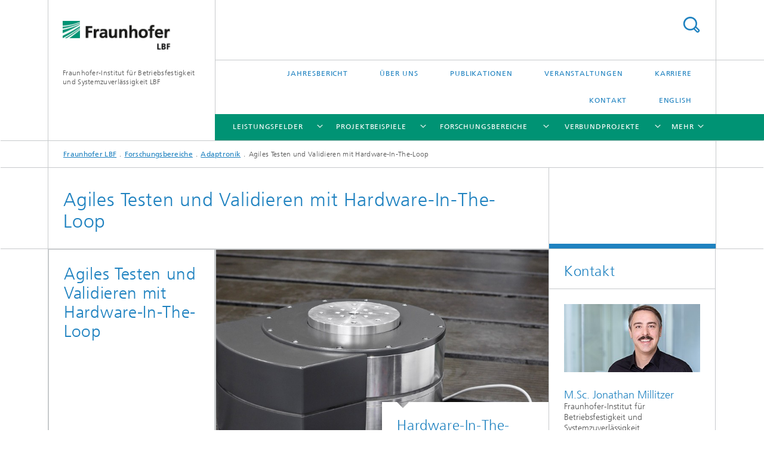

--- FILE ---
content_type: text/html;charset=utf-8
request_url: https://www.lbf.fraunhofer.de/de/forschungsbereiche/adaptronik/hardware-in-the-loop-agiles-testen-und-validieren.html
body_size: 25084
content:
<!DOCTYPE html>
<html lang="de" class="">
<head>
    <meta charset="utf-8"/>
    <meta http-equiv="X-UA-Compatible" content="IE=edge"/>
    <meta name="viewport" content="width=device-width, initial-scale=1, user-scalable=yes"/>
    <title>Agiles Testen und Validieren mit Hardware-In-The-Loop -  Fraunhofer LBF</title>

    <!-- Avoid annoying toolbar on images in Internet Explorer -->
    <meta http-equiv="imagetoolbar" content="no" />
    <!-- Information for Robots -->
    <meta name="robots" content="noodp,noydir,index,follow" />
    <link rel="canonical" href="https://www.lbf.fraunhofer.de/de/forschungsbereiche/adaptronik/hardware-in-the-loop-agiles-testen-und-validieren.html"/>
	<!-- open graph and twitter share meta data -->
    <meta property="og:title" content="Agiles Testen und Validieren mit Hardware-In-The-Loop"/>
    <meta property="og:description" content="Die Abteilung Strukturdynamik und Schwingungstechnik entwickelt Hardware-In-The-Loop-Methoden zur experimentellen Validierung strukturdynamischer und mechatronischer Systeme
"/>
    <meta property="og:url" content="https://www.lbf.fraunhofer.de/de/forschungsbereiche/adaptronik/hardware-in-the-loop-agiles-testen-und-validieren.html"/>
    <meta property="og:type" content="website"/>
    <meta property="og:site_name" content="Fraunhofer-Institut für Betriebsfestigkeit und Systemzuverlässigkeit LBF"/>
        <meta property="og:image" content="https://www.lbf.fraunhofer.de/de/forschungsbereiche/adaptronik/hardware-in-the-loop-agiles-testen-und-validieren/jcr:content/socialMediaImage.img.4col.large.jpg/1630135570897/HiL-Hardware-in-the-Loop-interface.jpg" />
        <meta property="og:image:width" content="1440" />
        <meta property="og:image:height" content="1920" />
        <meta name="twitter:card" content="summary_large_image">
    <meta http-equiv="last-modified" content="2021-11-11T16:00:20.418Z" />
	<meta name="pubdate" content="2021-11-11T17:00:20.418+01:00" />
    <meta name="copyright" content="Copyright" />
    <meta name="description" content="Die Abteilung Strukturdynamik und Schwingungstechnik entwickelt Hardware-In-The-Loop-Methoden zur experimentellen Validierung strukturdynamischer und mechatronischer Systeme
" />
    <!-- / LEGACY meta tags end -->

    <!--[if !IE]>-->
        <link rel="stylesheet" href="/etc.clientlibs/fraunhofer/ui/website/css/fraunhofer.min.3ed9d7d677cdf827963599044315a9d6.css" type="text/css">
<!--<![endif]-->

    <!--[if gt IE 8]>
    	<![endif]-->

    <!-- HTML5 shim and Respond.js for IE8 support of HTML5 elements and media queries -->
    <!--[if lte IE 8]>
        <link rel="stylesheet" href="/etc.clientlibs/fraunhofer/ui/website/css/lte_ie8.min.css" type="text/css">
<script src="/etc.clientlibs/fraunhofer/ui/website/js/lte_ie8.min.js"></script>
<![endif]-->
    
    <!-- Favorite icon -->
    <link rel="shortcut icon" href="/static/css/fraunhofer/resources/img/favicons/favicon_16x16.ico" type="image/x-icon"/>
	<link rel="apple-touch-icon" sizes="180x180" href="/static/css/fraunhofer/resources/img/favicons/apple-touch-icon_180x180.png">
	<meta name="msapplication-TileColor" content="#ffffff">
	<meta name="msapplication-TileImage" content="/static/css/fraunhofer/resources/img/favicons/mstile-144x144.png">
	<link rel="icon" type="image/png" href="/static/css/fraunhofer/resources/img/favicons/favicon_32x32.png" sizes="32x32">
	<link rel="icon" type="image/png" href="/static/css/fraunhofer/resources/img/favicons/favicon_96x96.png" sizes="96x96">
	<link rel="icon" type="image/svg+xml" href="/static/css/fraunhofer/resources/img/favicons/favicon.svg" sizes="any">
	
    <!-- Platform for Internet Content Selection (PICS) self-rating -->
    <link rel="meta" href="/static/css/fraunhofer/resources/pics.rdf" type="application/rdf+xml" title="PICS labels"/>
    <!-- Open Search -->
    <link rel="search" type="application/opensearchdescription+xml" title="Fraunhofer-Institut für Betriebsfestigkeit und Systemzuverlässigkeit LBF" href="/de.opensearch.xml"/>
        <link rel="alternate" type="application/rss+xml" title="Presse RSS-Feed" href="https://www.lbf.fraunhofer.de/de/presse/rss.rss"/>
	<link rel="alternate" type="application/rss+xml" title="Karriere RSS-Feed" href="https://www.lbf.fraunhofer.de/de/karriere/rss.rss"/>
	<link rel="alternate" type="application/rss+xml" title="Veranstaltungen und Messen RSS-Feed" href="https://www.lbf.fraunhofer.de/de/veranstaltungen/rss.rss"/>
	</head>
<body class="col-3" itemtype="https://schema.org/WebPage" itemscope="itemscope">
    <div class="fhg-wrapper">
        <header>
    <input type="hidden" class="available-languages-servlet-path" data-path="/de/forschungsbereiche/adaptronik/hardware-in-the-loop-agiles-testen-und-validieren/jcr:content.languages.json" />
<div class="fhg-header">
    <div class="fhg-grid">
        <div class="row1">
            <div class="fhg-grid-item fhg-grid-3-2-1-1 section-search">
                <section role="search">
                    <form method="get" action="/de/suche.html" id="search-form" data-suggest-url="/bin/wcm/enterprisesearch/suggest">
                        <div>
                            <input type="hidden" name="_charset_" value="UTF-8" />
                            <input name="numberResults"
                                value="10" type="hidden" />
                            <input name="page" value="1" type="hidden" />

                            <input name="scope" value="LBF" type="hidden"/>
                            <input id="search-query-default-foo" disabled="disabled" value="Suchbegriff" type="hidden"/>
                            <input name="lang" id="search-query-default-foo-hidden" value="de" type="hidden"/>

                            <input type="text" autocomplete="off" name="queryString"
                                id="hardware\u002Din\u002Dthe\u002Dloop\u002Dagiles\u002Dtesten\u002Dund\u002DvalidierensearchQuery" class="hasDefault ac_input queryStringContentHeader" maxlength="100"/>

                        </div>
                        <button type="submit">Titel - Suche</button>
                    </form>
                </section>
            </div>

            <div class="fhg-grid-item fhg-grid-1-1-1-1 section-title">
                <a href="/"><div class="logo-heading">
                    	<img class="logo" alt="" title="" src="/content/dam/lbf/logo-fraunhofer.gif"/>
                        Fraunhofer-Institut für Betriebsfestigkeit und Systemzuverlässigkeit LBF</div>
                </a></div>
        </div>


        <div class="row2">
            <div class="fhg-grid-item fhg-grid-1-1-1-1 section-about text-site-identifier">
                <a href="/">Fraunhofer-Institut für Betriebsfestigkeit und Systemzuverlässigkeit LBF</a></div>

            <div class="fhg-grid-item fhg-grid-3-2-1-1 section-nav" id="menu">
                <div class="row2-1">

                    <div class="fhg-grid-item section-menu-plus">
                        <nav>
                            <ul>
                                <li><a href="/de/jahresbericht.html">Jahresbericht</a></li>
                                <li><a href="/de/profil.html">Über uns</a></li>
                                <li><a href="/de/presse.html">Publikationen</a></li>
                                <li><a href="/de/veranstaltungen.html">Veranstaltungen</a></li>
                                <li><a href="/de/karriere.html">Karriere</a></li>
                                <li><a href="/de/kontakt.html">Kontakt</a></li>
                                <li class="lang"><a href="/en.html">English</a></li>
                                        </ul>
                        </nav>
                    </div>
                </div>

                <div class="nav-fhg" id="nav"><div class="section-menu">
        <nav>
            <ul class="fhg-mainmenu">
            <li class="lvl-1  showInHeader">
	                <span class="navigable"><a href="/de/profil.html">Über uns</a></span>
	                        <div class="submenu">
	                        	<span class="btn close">[X]</span>
	                        	<span class="mainmenu-title follow-link"><a href="/de/profil.html">Über uns</a></span>
	                            <ul>
	                                <li class="lvl-2">
                                            <a href="/de/profil/historie.html">Meilensteine</a></li>
	                                <li class="lvl-2">
                                            <a href="/de/profil/kuratorium.html">Kuratorium</a></li>
	                                <li class="lvl-2">
                                            <a href="/de/profil/netzwerke.html">Netzwerke und Allianzen</a></li>
	                                <li class="lvl-2">
                                            <a href="/de/profil/qualitaetsmanagement.html">Qualitätsmanagement</a></li>
	                                <li class="lvl-2">
                                            <a href="/de/profil/einkaufsbedingungen.html">Einkaufsbedingungen</a></li>
	                                <li class="lvl-2">
                                            <a href="/de/profil/ansprechpartner.html">Organisation & Ansprechpartner</a></li>
	                                <li class="lvl-2">
                                            <a href="/de/profil/grundlagenforschung-universitaet_tu-darmstadt.html">Universitäre Grundlagenforschung</a></li>
	                                <li class="lvl-2 is-expandable">
                                            <span class="follow-link navigable"><a href="/de/profil/labore-und-ausstattung.html">Labore und Ausstattung </a></span>

		                                            <ul>
		                                                <li class="lvl-3">
		                                                        <a href="/de/profil/labore-und-ausstattung/experimentelle-simulation.html">Experimentelle Simulation</a></li>
		                                                <li class="lvl-3">
		                                                        <a href="/de/profil/labore-und-ausstattung/material-und-bauteilentwicklung.html">Material- und Bauteilentwicklung</a></li>
		                                                <li class="lvl-3">
		                                                        <a href="/de/profil/labore-und-ausstattung/numerische-simulation.html">Numerische Simulation</a></li>
		                                                <li class="lvl-3">
		                                                        <span class="navigable"><a href="/de/profil/labore-und-ausstattung/polymer-charakterisierung.html">Polymercharakterisierung</a></span>
		
		                                                                <ul>
		                                                                    <li class="lvl-4">
		                                                                            <a href="/de/profil/labore-und-ausstattung/polymer-charakterisierung/physikalische-charakterisierung1.html">Physikalische Methoden</a></li>
		                                                                    <li class="lvl-4">
		                                                                            <a href="/de/profil/labore-und-ausstattung/polymer-charakterisierung/chemische-analytik.html">Chemische Analytik</a></li>
		                                                                    <li class="lvl-4">
		                                                                            <a href="/de/profil/labore-und-ausstattung/polymer-charakterisierung/Bildgebung.html">Bildgebende Methoden</a></li>
		                                                                    <li class="lvl-4">
		                                                                            <a href="/de/profil/labore-und-ausstattung/polymer-charakterisierung/bewitterung-und-alterung.html">Bewitterung und Alterung</a></li>
		                                                                    <li class="lvl-4">
		                                                                            <a href="/de/profil/labore-und-ausstattung/polymer-charakterisierung/kunststoffe-in-wasserstoffanwendungen.html">Kunststoffe in Wasserstoffanwendungen</a></li>
		                                                                    <li class="lvl-4">
		                                                                            <a href="/de/profil/labore-und-ausstattung/polymer-charakterisierung/verschleiss-kunststoffverarbeitung.html">Verschleiß in der Kunststoffverarbeitung</a></li>
		                                                                    <li class="lvl-4">
		                                                                            <a href="/de/profil/labore-und-ausstattung/polymer-charakterisierung/charakterisierung-coatings.html">Charakterisierung von Coatings</a></li>
		                                                                    <li class="lvl-4">
		                                                                            <a href="/de/profil/labore-und-ausstattung/polymer-charakterisierung/brandeigenschaften.html">Brandeigenschaften von Kunststoffen</a></li>
		                                                                    </ul>
		                                                            </li>
		                                                <li class="lvl-3">
		                                                        <span class="navigable"><a href="/de/profil/labore-und-ausstattung/bauteilauslegung-simulation-materialmodelierung.html">Bauteilauslegung, Simulation und Materialmodellierung</a></span>
		
		                                                                <ul>
		                                                                    <li class="lvl-4">
		                                                                            <a href="/de/profil/labore-und-ausstattung/bauteilauslegung-simulation-materialmodelierung/materialkarten-und-modelle-strukturmechanik.html">Materialkarten und -modelle für die Strukturmechanik</a></li>
		                                                                    </ul>
		                                                            </li>
		                                                <li class="lvl-3">
		                                                        <span class="navigable"><a href="/de/profil/labore-und-ausstattung/Elastomerpruefung.html">Elastomerwerkstoffe und -bauteile </a></span>
		
		                                                                <ul>
		                                                                    <li class="lvl-4">
		                                                                            <a href="/de/profil/labore-und-ausstattung/Elastomerpruefung/Materialcharakterisierung.html">Materialcharakterisierung</a></li>
		                                                                    <li class="lvl-4">
		                                                                            <a href="/de/profil/labore-und-ausstattung/Elastomerpruefung/Bauteilcharakterisierung.html">Bauteilcharakterisierung</a></li>
		                                                                    <li class="lvl-4">
		                                                                            <a href="/de/profil/labore-und-ausstattung/Elastomerpruefung/ZyklischePruefung.html">Zyklische Prüfung</a></li>
		                                                                    <li class="lvl-4">
		                                                                            <a href="/de/profil/labore-und-ausstattung/Elastomerpruefung/CharakterisierungdielektrischerElastomere.html">Charakterisierung dielektrischer Elastomere</a></li>
		                                                                    <li class="lvl-4">
		                                                                            <a href="/de/profil/labore-und-ausstattung/Elastomerpruefung/KonditionierungAlterungElastomere.html">Konditionierung und Alterung</a></li>
		                                                                    <li class="lvl-4">
		                                                                            <a href="/de/profil/labore-und-ausstattung/Elastomerpruefung/SimulationElastomerbauteile.html">Simulation von Elastomerbauteilen</a></li>
		                                                                    </ul>
		                                                            </li>
		                                                <li class="lvl-3">
		                                                        <a href="/de/profil/labore-und-ausstattung/mechanical-simulation-matlab.html">Mechanical Simulation in Matlab®</a></li>
		                                                <li class="lvl-3">
		                                                        <a href="/de/profil/labore-und-ausstattung/duromeranalytik.html">Duromeranalytik</a></li>
		                                                </ul>
                                                </li>
	                                <li class="lvl-2">
                                            <a href="/de/profil/leitbild.html">Leitbild</a></li>
	                                <li class="lvl-2">
                                            <a href="/de/profil/wissenschaftliche-einheiten.html">Wissenschaftliche Einheiten</a></li>
	                                </ul>
	                        </div>
	                    </li>
			<li class="lvl-1 ">
	                <span class="navigable"><a href="/de/leistungen.html">Leistungsfelder</a></span>
	                        <div class="submenu">
	                        	<span class="btn close">[X]</span>
	                        	<span class="mainmenu-title follow-link"><a href="/de/leistungen.html">Leistungsfelder</a></span>
	                            <ul>
	                                <li class="lvl-2">
                                            <a href="/de/leistungen/lightweight-design.html">Lightweight Design</a></li>
	                                <li class="lvl-2">
                                            <a href="/de/leistungen/smart-solutions.html">Smart Solutions</a></li>
	                                <li class="lvl-2">
                                            <a href="/de/leistungen/digital-engineering.html">Digital Engineering</a></li>
	                                <li class="lvl-2">
                                            <a href="/de/leistungen/circular-economy.html">Circular Economy</a></li>
	                                <li class="lvl-2 is-expandable">
                                            <span class="follow-link navigable"><a href="/de/leistungen/future-mobility.html">Future Mobility</a></span>

		                                            <ul>
		                                                <li class="lvl-3">
		                                                        <a href="/de/leistungen/future-mobility/elektrische-energiespeicher.html">Elektrische Energiespeicher</a></li>
		                                                </ul>
                                                </li>
	                                <li class="lvl-2">
                                            <a href="/de/leistungen/reliability-design.html">Reliability Design</a></li>
	                                <li class="lvl-2">
                                            <a href="/de/leistungen/uebersicht-projekte.html">Ausgewählte aktuelle Projekte</a></li>
	                                <li class="lvl-2">
                                            <a href="/de/leistungen/wasserstoff.html">Wasserstoff</a></li>
	                                </ul>
	                        </div>
	                    </li>
			<li class="lvl-1 ">
	                <span class="navigable"><a href="/de/projekte-produkte.html">Projektbeispiele</a></span>
	                        <div class="submenu">
	                        	<span class="btn close">[X]</span>
	                        	<span class="mainmenu-title follow-link"><a href="/de/projekte-produkte.html">Projektbeispiele</a></span>
	                            <ul>
	                                <li class="lvl-2 is-expandable">
                                            <span class="follow-link navigable"><a href="/de/projekte-produkte/luftgekuehlte-antriebseinheit_systemforschung-elektromobilitaet.html">Luftgekühlte Antriebseinheit für die Elektromobilität</a></span>

		                                            <ul>
		                                                <li class="lvl-3">
		                                                        <a href="/de/projekte-produkte/luftgekuehlte-antriebseinheit_systemforschung-elektromobilitaet/kuehlluftoptimierte-felge.html">Kühlluftoptimierte Felge</a></li>
		                                                <li class="lvl-3">
		                                                        <a href="/de/projekte-produkte/luftgekuehlte-antriebseinheit_systemforschung-elektromobilitaet/adaptiver-fahrwerksdaempfer.html">Adaptiver Fahrwerksdämpfer</a></li>
		                                                <li class="lvl-3">
		                                                        <a href="/de/projekte-produkte/luftgekuehlte-antriebseinheit_systemforschung-elektromobilitaet/pruefungkonzeot-elektrifizierten-achse.html">Prüfungkonzept elektrifizierte Achse</a></li>
		                                                </ul>
                                                </li>
	                                <li class="lvl-2">
                                            <a href="/de/projekte-produkte/drive-signal-durch-inverse-modellierung.html">Effiziente Drive-Signal-Generierung durch inverse Modellierung</a></li>
	                                <li class="lvl-2">
                                            <a href="/de/projekte-produkte/alive-umweltbelastung-sicherheitsbauteile-salzkorrosion-betriebsfestigkeit.html">Einfluss von Umweltbelastungen auf Sicherheitsbauteile</a></li>
	                                <li class="lvl-2">
                                            <a href="/de/projekte-produkte/schadensanalyse-ct-analyse-werkstoffe-unter-last.html">CT-Analyse von Werkstoffen unter Last </a></li>
	                                <li class="lvl-2">
                                            <a href="/de/projekte-produkte/fluessigkeitschromatographie-analytische-charakterisierung-haftvermittler.html">Flüssigkeitschromatographie: Analytische Charakterisierung von Haftvermittlern</a></li>
	                                <li class="lvl-2">
                                            <a href="/de/projekte-produkte/verkehrslasten-in-bewegung-aufzeichnen.html">LiBra – Lasten in Bewegung rechtssicher aufzeichnen</a></li>
	                                <li class="lvl-2">
                                            <a href="/de/projekte-produkte/digitalisierung-entwicklungsprozess-ergon.html">Digitalisierung von Entwicklungsprozessen</a></li>
	                                <li class="lvl-2">
                                            <a href="/de/projekte-produkte/aktive-schwingungsminderung-drohne.html">Aktive Schwingungsminderung an einer Drohne</a></li>
	                                <li class="lvl-2">
                                            <a href="/de/projekte-produkte/lightweight-professional.html">Lightweight Professional</a></li>
	                                <li class="lvl-2">
                                            <a href="/de/projekte-produkte/iot-sensor-technology-de.html">IoT sensor technology for condition monitoring and predictive maintenance</a></li>
	                                <li class="lvl-2">
                                            <a href="/de/projekte-produkte/in-line-monitoring.html">Inline-Monitoring</a></li>
	                                <li class="lvl-2">
                                            <a href="/de/projekte-produkte/iot-sensorsysteme-prozessueberwachung.html">Intelligente Sensorsysteme</a></li>
	                                <li class="lvl-2">
                                            <a href="/de/projekte-produkte/marktpotential-container-leichtbau.html">Marktpotential Container-Leichtbau</a></li>
	                                <li class="lvl-2">
                                            <a href="/de/projekte-produkte/temperaturueberwachung-raumfahrt-strukturschallbasiertes-multi-hop-sensornetzwerk.html">SUMSENS - Strukturschallbasiertes Multi-hop Sensornetzwerk </a></li>
	                                <li class="lvl-2">
                                            <a href="/de/projekte-produkte/qualitaetssteigerung-von-rezyklaten.html">Qualitätssteigerung von Rezyklaten durch Stabilisatoren</a></li>
	                                <li class="lvl-2">
                                            <a href="/de/projekte-produkte/optiguss-gusseisen-lamellengraphit-leichtbau.html">OptiGuss</a></li>
	                                <li class="lvl-2">
                                            <a href="/de/projekte-produkte/intelligente-bremsbelaege-integrierte-sensorik.html">Intelligente Bremsbeläge</a></li>
	                                <li class="lvl-2">
                                            <a href="/de/projekte-produkte/addisim-auslegung-additiv-gefertigter-kunststoffbauteile.html">AddiSim: Phänomenologische Auslegungsstrategie für additiv gefertigte Kunststoffbauteile</a></li>
	                                </ul>
	                        </div>
	                    </li>
			<li class="lvl-1 ">
	                <span class="navigable"><a href="/de/forschungsbereiche.html">Forschungsbereiche</a></span>
	                        <div class="submenu">
	                        	<span class="btn close">[X]</span>
	                        	<span class="mainmenu-title follow-link"><a href="/de/forschungsbereiche.html">Forschungsbereiche</a></span>
	                            <ul>
	                                <li class="lvl-2 is-expandable">
                                            <span class="follow-link navigable"><a href="/de/forschungsbereiche/betriebsfestigkeit.html">Betriebsfestigkeit</a></span>

		                                            <ul>
		                                                <li class="lvl-3">
		                                                        <a href="/de/forschungsbereiche/betriebsfestigkeit/leichtbau-bauteilgestaltung.html">Leichtbau- und Bauteilgestaltung</a></li>
		                                                <li class="lvl-3">
		                                                        <a href="/de/forschungsbereiche/betriebsfestigkeit/schaedigungsbewertung-prognose.html">Schädigungsbewertung und -prognose</a></li>
		                                                <li class="lvl-3">
		                                                        <a href="/de/forschungsbereiche/betriebsfestigkeit/belastungssimulation-beanspruchung.html">Belastungs- und Beanspruchungssimulation</a></li>
		                                                <li class="lvl-3">
		                                                        <a href="/de/forschungsbereiche/betriebsfestigkeit/lebensdauerprognose-zuverlaessigkeitsgestaltung.html">Lebensdauerprognose und Zuverlässigkeitsgestaltung</a></li>
		                                                <li class="lvl-3">
		                                                        <a href="/de/forschungsbereiche/betriebsfestigkeit/hybride-erprobungskonzepte.html">Hybride Erprobungskonzepte</a></li>
		                                                </ul>
                                                </li>
	                                <li class="lvl-2 is-expandable">
                                            <span class="follow-link navigable"><a href="/de/forschungsbereiche/adaptronik.html">Adaptronik</a></span>

		                                            <ul>
		                                                <li class="lvl-3">
		                                                        <span class="navigable"><a href="/de/forschungsbereiche/adaptronik/strukturdynamik-und-schwingungstechnik.html">Abteilung Strukturdynamik und Schwingungstechnik</a></span>
		
		                                                                <ul>
		                                                                    <li class="lvl-4">
		                                                                            <a href="/de/forschungsbereiche/adaptronik/strukturdynamik-und-schwingungstechnik/numerische-methoden-und-analysen.html">Gruppe Numerische Methoden und Analysen</a></li>
		                                                                    <li class="lvl-4">
		                                                                            <a href="/de/forschungsbereiche/adaptronik/strukturdynamik-und-schwingungstechnik/schwingungstechnische-optimierung.html">Gruppe Schwingungstechnische Optimierung</a></li>
		                                                                    <li class="lvl-4">
		                                                                            <a href="/de/forschungsbereiche/adaptronik/strukturdynamik-und-schwingungstechnik/regelungstechnik-dynamische-systeme.html">Gruppe Regelungstechnik</a></li>
		                                                                    <li class="lvl-4">
		                                                                            <a href="/de/forschungsbereiche/adaptronik/strukturdynamik-und-schwingungstechnik/zuverlaessigkeit-sicherheit-aktive-systeme.html">Gruppe Zuverlässigkeit und Sicherheit aktiver Systeme</a></li>
		                                                                    </ul>
		                                                            </li>
		                                                <li class="lvl-3">
		                                                        <span class="navigable"><a href="/de/forschungsbereiche/adaptronik/experimentelle-analyse-und-elektromechanik.html">Abteilung Experimentelle Analyse und Elektromechanik</a></span>
		
		                                                                <ul>
		                                                                    <li class="lvl-4">
		                                                                            <a href="/de/forschungsbereiche/adaptronik/experimentelle-analyse-und-elektromechanik/experimentelle-systemanalyse.html">Gruppe Experimentelle Systemanalyse</a></li>
		                                                                    </ul>
		                                                            </li>
		                                                <li class="lvl-3">
		                                                        <a href="/de/forschungsbereiche/adaptronik/entwicklungsmethoden-aktive-und-adaptive-systeme.html">Entwicklungsmethoden für aktive und adaptive Systeme</a></li>
		                                                <li class="lvl-3">
		                                                        <a href="/de/forschungsbereiche/adaptronik/absicherung-autonomes-fahren.html">Absicherung automatisierter Fahrzeuge und Fahrfunktionen</a></li>
		                                                <li class="lvl-3">
		                                                        <a href="/de/forschungsbereiche/adaptronik/digitaler-zwilling-mechatronischer-systeme.html">Digitaler Zwilling mechatronischer Systeme</a></li>
		                                                <li class="lvl-3">
		                                                        <a href="/de/forschungsbereiche/adaptronik/numerische-simulation-rotor-getriebe-lager.html">Numerische Simulation komplexer Rotor-Getriebe-Lager-Systeme </a></li>
		                                                <li class="lvl-3">
		                                                        <a href="/de/forschungsbereiche/adaptronik/vibroakustische-metamaterialien.html">Vibroakustische Metamaterialien zur Schwingungs- und Lärmminderung</a></li>
		                                                <li class="lvl-3">
		                                                        <a href="/de/forschungsbereiche/adaptronik/minderung-von-vibrationen-schallreduktion.html">Minderung von Vibrationen und Schall</a></li>
		                                                <li class="lvl-3">
		                                                        <a href="/de/forschungsbereiche/adaptronik/hardware-in-the-loop-agiles-testen-und-validieren.html">Agiles Testen und Validieren mit Hardware-In-The-Loop</a></li>
		                                                <li class="lvl-3">
		                                                        <a href="/de/forschungsbereiche/adaptronik/multiphysikalisches-testen-elektrisch-elektronischer-systeme.html">Multiphysikalisches Testen komplexer Systeme</a></li>
		                                                <li class="lvl-3">
		                                                        <a href="/de/forschungsbereiche/adaptronik/dielektrische-elastomere.html">Dielektrische Elastomere</a></li>
		                                                <li class="lvl-3">
		                                                        <a href="/de/forschungsbereiche/adaptronik/programmierbare-materialien.html">Programmierbare Materialien</a></li>
		                                                <li class="lvl-3">
		                                                        <a href="/de/forschungsbereiche/adaptronik/adaptive-systeme.html">Komplexe adaptive Systeme</a></li>
		                                                <li class="lvl-3">
		                                                        <a href="/de/forschungsbereiche/adaptronik/ki-systeme-strukturdynamik.html">Wissensbasierte KI-Systeme </a></li>
		                                                <li class="lvl-3">
		                                                        <a href="/de/forschungsbereiche/adaptronik/analytische-bewertung-komplexer-systeme.html">Analytische Bewertung komplexer Systeme</a></li>
		                                                <li class="lvl-3">
		                                                        <a href="/de/forschungsbereiche/adaptronik/iot-basierte-sensor-und-aktorsysteme.html">IoT-basierte Sensor- und Aktorsysteme </a></li>
		                                                <li class="lvl-3">
		                                                        <a href="/de/forschungsbereiche/adaptronik/strukturdynamik-und-akustik.html">Experimentelle Strukturdynamik und Akustik </a></li>
		                                                </ul>
                                                </li>
	                                <li class="lvl-2 is-expandable">
                                            <span class="follow-link navigable"><a href="/de/forschungsbereiche/kunststoffe.html">Kunststoffe</a></span>

		                                            <ul>
		                                                <li class="lvl-3">
		                                                        <a href="/de/forschungsbereiche/kunststoffe/projektkoordination.html">Projektkoordination</a></li>
		                                                <li class="lvl-3">
		                                                        <a href="/de/forschungsbereiche/kunststoffe/additivierung.html">Additivierung</a></li>
		                                                <li class="lvl-3">
		                                                        <a href="/de/forschungsbereiche/kunststoffe/elastomertechnologie.html">Elastomertechnologie</a></li>
		                                                <li class="lvl-3">
		                                                        <a href="/de/forschungsbereiche/kunststoffe/leichtbau.html">Leichtbau</a></li>
		                                                <li class="lvl-3">
		                                                        <a href="/de/forschungsbereiche/kunststoffe/additive-fertigung.html">Additive Fertigung</a></li>
		                                                <li class="lvl-3">
		                                                        <a href="/de/forschungsbereiche/kunststoffe/digitalisierung.html">Digitalisierung</a></li>
		                                                <li class="lvl-3">
		                                                        <a href="/de/forschungsbereiche/kunststoffe/biobasierte-additive.html">Biobasierte Additive</a></li>
		                                                <li class="lvl-3">
		                                                        <a href="/de/forschungsbereiche/kunststoffe/charakterisierung-kunststoffe.html">Charakterisierung Kunststoffe</a></li>
		                                                <li class="lvl-3">
		                                                        <a href="/de/forschungsbereiche/kunststoffe/recycling.html">Recycling</a></li>
		                                                <li class="lvl-3">
		                                                        <a href="/de/forschungsbereiche/kunststoffe/troubleshooting.html">Troubleshooting </a></li>
		                                                <li class="lvl-3">
		                                                        <a href="/de/forschungsbereiche/kunststoffe/thermomanagement.html">Kunststoffe im Thermomanagement</a></li>
		                                                <li class="lvl-3">
		                                                        <a href="/de/forschungsbereiche/kunststoffe/circonomy.html">CIRCONOMY® Hub </a></li>
		                                                </ul>
                                                </li>
	                                <li class="lvl-2 is-expandable">
                                            <span class="follow-link navigable"><a href="/de/forschungsbereiche/systemzuverlaessigkeit.html">Systemzuverlässigkeit</a></span>

		                                            <ul>
		                                                <li class="lvl-3">
		                                                        <a href="/de/forschungsbereiche/systemzuverlaessigkeit/zuverlaessigkeitsbewertung-hv-energiespeicher.html">Zuverlässigkeitsbewertung von HV-Energiespeichern</a></li>
		                                                <li class="lvl-3">
		                                                        <a href="/de/forschungsbereiche/systemzuverlaessigkeit/strukturintegration-hv-energiespeicher.html">Strukturintegration von HV-Energiespeichern</a></li>
		                                                <li class="lvl-3">
		                                                        <a href="/de/forschungsbereiche/systemzuverlaessigkeit/nutzungsszenarien-betriebslasten.html">Nutzungsszenarien und Betriebslasten</a></li>
		                                                <li class="lvl-3">
		                                                        <a href="/de/forschungsbereiche/systemzuverlaessigkeit/validierung-brennstoffzellsysteme.html">Wasserstoff - Brennstoffzelle</a></li>
		                                                </ul>
                                                </li>
	                                </ul>
	                        </div>
	                    </li>
			<li class="lvl-1  showInHeader">
	                <span class="navigable"><a href="/de/presse.html">Publikationen</a></span>
	                        <div class="submenu">
	                        	<span class="btn close">[X]</span>
	                        	<span class="mainmenu-title follow-link"><a href="/de/presse.html">Publikationen</a></span>
	                            <ul>
	                                <li class="lvl-2 is-expandable">
                                            <span class="follow-link navigable"><a href="/de/presse/presseinformationen.html">Presseinformationen</a></span>

		                                            <ul>
		                                                <li class="lvl-3">
		                                                        <a href="/de/presse/presseinformationen/gewichtskontrolle-lkw-sensorik-weigh-in-motion.html">Gewichts-Blitzer: Weigh-In-Motion für höhere Zuverlässigkeit bei LKW-Gewichtskontrolle fahrender LKW</a></li>
		                                                <li class="lvl-3">
		                                                        <a href="/de/presse/presseinformationen/l-lbf-lastenfahrrad-leichtbaupotenzial.html">Lastenfahrräder</a></li>
		                                                <li class="lvl-3">
		                                                        <a href="/de/presse/presseinformationen/luftfahrt-forschung-lufo-projektboerse.html">Projektbörse Luftfahrtforschung </a></li>
		                                                <li class="lvl-3">
		                                                        <a href="/de/presse/presseinformationen/leichtbau-fuer-klimafreundliche-mobilitaet.html">Klimafreundliche Mobilität</a></li>
		                                                <li class="lvl-3">
		                                                        <a href="/de/presse/presseinformationen/chromatografie-analytik-polyolefincompounds.html">Chromatografie auf neuem Level: Fraunhofer LBF entwickelt moderne Analytik für Polyolefincompounds</a></li>
		                                                <li class="lvl-3">
		                                                        <a href="/de/presse/presseinformationen/intelligente-bremsbelaege-diagnostizieren-sich-selbst--sicher-un.html">Intelligente Bremsbeläge diagnostizieren sich selbst: Sicher unterwegs mit integrierten Sensoren</a></li>
		                                                <li class="lvl-3">
		                                                        <a href="/de/presse/presseinformationen/kunststoffoberflaechen-uv-desinfektion.html">Optimierte Kunststoffoberflächen für die UV-Desinfektion</a></li>
		                                                <li class="lvl-3">
		                                                        <a href="/de/presse/presseinformationen/additive-fertigung.html">Additive Fertigung</a></li>
		                                                <li class="lvl-3">
		                                                        <a href="/de/presse/presseinformationen/simulation-kunststoffbauteile-anwendungsnahe-methoden.html">Mehr als Fasern im Blick: Fraunhofer LBF entwickelt anwendungsnahe Methoden zur Simulation von Kunststoffbauteilen</a></li>
		                                                <li class="lvl-3">
		                                                        <a href="/de/presse/presseinformationen/elektrisch-angetriebener-lkw-trailer.html">Weniger Emissionen im Schwerverkehr: Elektrisch angetriebener LKW-Trailer spart 20 Prozent CO2 ein </a></li>
		                                                <li class="lvl-3">
		                                                        <a href="/de/presse/presseinformationen/leistungsstarkes-lastenfahrrad.html">Leistungsstarkes Lastenfahrrad</a></li>
		                                                <li class="lvl-3">
		                                                        <a href="/de/presse/presseinformationen/leichtbau-batteriepack.html">Leichtbau-Batteriepack </a></li>
		                                                <li class="lvl-3">
		                                                        <a href="/de/presse/presseinformationen/programmierbare-materialien.html">Programmierbare  Materialien</a></li>
		                                                <li class="lvl-3">
		                                                        <a href="/de/presse/presseinformationen/gruppenleiter-elastomertechnologie.html">Elastomertechnologie </a></li>
		                                                <li class="lvl-3">
		                                                        <a href="/de/presse/presseinformationen/dezentrales-monitoring-covid-19-patienten-energieautarke-sensortechnologien.html">Dezentrales Monitoring von Covid-19 Patienten: Projekt M3Infekt startet</a></li>
		                                                <li class="lvl-3">
		                                                        <a href="/de/presse/presseinformationen/schadensanalytik-fuer-kunststoffbauteile.html">Schadensanalytik für Kunststoffbauteile</a></li>
		                                                <li class="lvl-3">
		                                                        <a href="/de/presse/presseinformationen/schwingfestigkeit-hybrider-materialverbindungen.html">Schwingfestigkeit hybrider Materialverbindungen</a></li>
		                                                <li class="lvl-3">
		                                                        <a href="/de/presse/presseinformationen/austausch-gegossener-bauteile.html">InCeight Casting</a></li>
		                                                <li class="lvl-3">
		                                                        <a href="/de/presse/presseinformationen/optimierte-hybridverbindungen-.html">Optimierte Hybridverbindungen </a></li>
		                                                <li class="lvl-3">
		                                                        <a href="/de/presse/presseinformationen/fraunhofer-leichtbau-nachhaltigkeit-digitalisierung.html">Forschungsfeld Leichtbau</a></li>
		                                                <li class="lvl-3">
		                                                        <a href="/de/presse/presseinformationen/dynamisch-beanspruchte-kunststoffbauteile.html">Dynamisch beanspruchte Kunststoffbauteile</a></li>
		                                                <li class="lvl-3">
		                                                        <a href="/de/presse/presseinformationen/lebensdauer-kunststoffe.html">Lebensdauer von Kunststoffen </a></li>
		                                                <li class="lvl-3">
		                                                        <a href="/de/presse/presseinformationen/qualitaetsverbesserung-fuer-kunststoffe.html">Qualitätsverbesserung für Kunststoffe</a></li>
		                                                <li class="lvl-3">
		                                                        <a href="/de/presse/presseinformationen/upcycling.html">Upcycling:Neue Werkstoffe aus PET-Abfällen des gelben Sacks</a></li>
		                                                <li class="lvl-3">
		                                                        <a href="/de/presse/presseinformationen/zuverlaessige-wasserstoffrelevante-systeme-hessen.html">Wasserstoffrelevante Systeme</a></li>
		                                                <li class="lvl-3">
		                                                        <a href="/de/presse/presseinformationen/waste4future.html">Waste4Future</a></li>
		                                                <li class="lvl-3">
		                                                        <a href="/de/presse/presseinformationen/infrarot-schweissverbindungen.html">Infrarot-Schweißverbindungen</a></li>
		                                                <li class="lvl-3">
		                                                        <a href="/de/presse/presseinformationen/autonomes-fahren.html">Autonomes Fahren</a></li>
		                                                <li class="lvl-3">
		                                                        <a href="/de/presse/presseinformationen/mit-dem-leitprojekt-albacopter-die-dritte-dimension-erobern.html">Mit dem Leitprojekt ALBACOPTER die dritte Dimension erobern</a></li>
		                                                <li class="lvl-3">
		                                                        <a href="/de/presse/presseinformationen/neuartige-flammschutzmittel.html">Neuartige Flammschutzmittel</a></li>
		                                                <li class="lvl-3">
		                                                        <a href="/de/presse/presseinformationen/requas.html">Professorales Personal</a></li>
		                                                <li class="lvl-3">
		                                                        <a href="/de/presse/presseinformationen/wasserstoff-buergerdialog.html">Wasserstoff-Bürgerdialog</a></li>
		                                                <li class="lvl-3">
		                                                        <a href="/de/presse/presseinformationen/kostenguenstige-komponententests.html">Kostengünstige Komponententests</a></li>
		                                                <li class="lvl-3">
		                                                        <a href="/de/presse/presseinformationen/effiziente-systementwicklung.html">Effiziente Systementwicklung</a></li>
		                                                <li class="lvl-3">
		                                                        <a href="/de/presse/presseinformationen/versagensvorhersage-methoden.html">Versagensvorhersage Methoden</a></li>
		                                                <li class="lvl-3">
		                                                        <a href="/de/presse/presseinformationen/elektromobilitaet--vier-neue-oeffentliche-ac-ladepunkte-am-fraun.html">Elektromobilität: Vier neue öffentliche AC-Ladepunkte am Fraunhofer LBF in Darmstadt-Kranichstein</a></li>
		                                                <li class="lvl-3">
		                                                        <a href="/de/presse/presseinformationen/elastomere-biaxiale-materialeigenschaften-verbessern-modellierung.html">Elastomerplatten: Biaxiale Materialeigenschaften für verbesserte Modellierung</a></li>
		                                                <li class="lvl-3">
		                                                        <a href="/de/presse/presseinformationen/hochspannungs-kriechstromfestigkeit.html">Hochspannungs-Kriechstromfestigkeit </a></li>
		                                                <li class="lvl-3">
		                                                        <a href="/de/presse/presseinformationen/hessische-innovationskongress.html">Hessische Innovationskongress</a></li>
		                                                <li class="lvl-3">
		                                                        <a href="/de/presse/presseinformationen/multifunktionaler-leichtbau-fuer-die-mobilitaet-der-zukunft.html">Multifunktionaler Leichtbau für die Mobilität der Zukunft</a></li>
		                                                <li class="lvl-3">
		                                                        <a href="/de/presse/presseinformationen/wasserstoff-werkstoffe-wechselwirkungen-mit-korrosiven-medien.html">So halten Werkstoffe den Wechselwirkungen mit korrosiven Medien stand</a></li>
		                                                <li class="lvl-3">
		                                                        <a href="/de/presse/presseinformationen/widerstandsfaehige-kunststoffe.html">Widerstandsfähige Kunststoffe </a></li>
		                                                <li class="lvl-3">
		                                                        <a href="/de/presse/presseinformationen/raumfahrt-schwingungsreduktion-vibroakustische-metamaterialien.html">Vibroakustische Metamaterialien reduzieren Strukturschwingungen</a></li>
		                                                <li class="lvl-3">
		                                                        <a href="/de/presse/presseinformationen/fraunhofer-lbf-uebernimmt-praxisforum-kunststoffrezyklate.html">Fraunhofer LBF übernimmt Praxisforums Kunststoffrezyklate</a></li>
		                                                <li class="lvl-3">
		                                                        <a href="/de/presse/presseinformationen/co2-minderung-gueterverkehr-generatorelektrischer-antrieb.html">CO2-Minderung im leichten Nfz-Verteilerverkehr: generator-elektrischer Antrieb verknüpft Energieeffizienz und Wirtschaftlichkeit</a></li>
		                                                <li class="lvl-3">
		                                                        <a href="/de/presse/presseinformationen/luft-von-viren-befreien.html">Luft von Viren befreien</a></li>
		                                                <li class="lvl-3">
		                                                        <a href="/de/presse/presseinformationen/viameta-vibro-akustischen-metamaterialien.html">viaMeta vibro-akustischen Metamaterialien </a></li>
		                                                <li class="lvl-3">
		                                                        <a href="/de/presse/presseinformationen/metavib-vibroakustische-metamaterialien.html">MetaVib Vibroakustische Metamaterialien</a></li>
		                                                <li class="lvl-3">
		                                                        <a href="/de/presse/presseinformationen/gruene-elastomere.html">Grüne Elastomere</a></li>
		                                                <li class="lvl-3">
		                                                        <a href="/de/presse/presseinformationen/nachhaltige-leichtbaukomponenten-landfahrzeuge.html">»ECO2-LInE« - Leichte , nachhaltige Landfahrzeuge</a></li>
		                                                <li class="lvl-3">
		                                                        <a href="/de/presse/presseinformationen/active-noise-control-tricon-containerterminal.html">Fraunhofer erhält Preis für »Active Noise Control«-System am TriCon Container Terminal Nürnberg</a></li>
		                                                <li class="lvl-3">
		                                                        <a href="/de/presse/presseinformationen/multifunktionaler-leichtbau-vibroakustische-metamaterialien.html">Raumfahrt: Fraunhofer LBF zeigt multifunktionale Leichtbaustrukturen und vibroakustische Metamaterialen auf der Space Tech Expo</a></li>
		                                                <li class="lvl-3">
		                                                        <a href="/de/presse/presseinformationen/schmelzeverarbeitung.html">Schmelzeverarbeitung</a></li>
		                                                <li class="lvl-3">
		                                                        <a href="/de/presse/presseinformationen/galileo-preis.html">Galileo-Preis </a></li>
		                                                <li class="lvl-3">
		                                                        <a href="/de/presse/presseinformationen/biobasierte-kunststoffe-fuer-batterie-gehaeuse.html">Biobasierte Kunststoffe für Batterie-Gehäuse</a></li>
		                                                <li class="lvl-3">
		                                                        <a href="/de/presse/presseinformationen/mittelstand-4-0-kompetenzzentrum-darmstadt.html">Mittelstand 4.0-Kompetenzzentrum Darmstadt</a></li>
		                                                <li class="lvl-3">
		                                                        <a href="/de/presse/presseinformationen/bauteile-aus-recyclingkunststoff.html">Bauteile aus Recyclingkunststoff</a></li>
		                                                <li class="lvl-3">
		                                                        <a href="/de/presse/presseinformationen/ressourceneffizientes-bauen-zerstoerungsfreies-monitoring.html">Ressourceneffizientes Bauen</a></li>
		                                                <li class="lvl-3">
		                                                        <a href="/de/presse/presseinformationen/adaptrosim-schwingungsanalyse-altair.html">»AdaptroSim«, die Schwingungsanalyse-Lösung des Fraunhofer LBF ist ab sofort Teil der Altair Partner Alliance (APA)</a></li>
		                                                <li class="lvl-3">
		                                                        <a href="/de/presse/presseinformationen/guss-kongress-gegossene-bauteile-call-for-papers.html">Call for Papers</a></li>
		                                                <li class="lvl-3">
		                                                        <a href="/de/presse/presseinformationen/forum-plastic-recyclates.html">Forum Plastic Recyclates</a></li>
		                                                <li class="lvl-3">
		                                                        <a href="/de/presse/presseinformationen/langzeitlagerungvon-oled-modulen.html">Langzeitlagerungvon OLED-Modulen</a></li>
		                                                <li class="lvl-3">
		                                                        <a href="/de/presse/presseinformationen/inceight-casting-tagungsband-call-for-paper-guss.html">»InCeight Casting C8« Tagungsband, Call for Papers</a></li>
		                                                <li class="lvl-3">
		                                                        <a href="/de/presse/presseinformationen/autonomes-fahren-mit-ganzheitlicher-verfikation-und-virtueller-erprobung.html">Autonomes Fahren: Sicher ans Ziel mit ganzheitlicher Verifikation und virtueller Erprobung </a></li>
		                                                <li class="lvl-3">
		                                                        <a href="/de/presse/presseinformationen/leichtbaupotenziale-durch-metamaterialien.html">Hannover Messe: Fraunhofer LBF zeigt neue Leichtbaupotenziale durch vibroakustische Metamaterialien</a></li>
		                                                <li class="lvl-3">
		                                                        <a href="/de/presse/presseinformationen/wasserstofftechnologie-sicherheit-zuverlaessigkeit.html">Hannover Messe – Wasserstofftechnologie:  Sicherheit und Zuverlässigkeit von Werkstoffen und Komponenten</a></li>
		                                                <li class="lvl-3">
		                                                        <a href="/de/presse/presseinformationen/multifunktionale-Leichtbauloesungen-auf-der-LightCon.html">Fraunhofer LBF zeigt multifunktionale Leichtbaulösungen auf der Kongress-Messe LightCon</a></li>
		                                                <li class="lvl-3">
		                                                        <a href="/de/presse/presseinformationen/leistungsstark-und-hochflexibel--piezoelektrete-als-wandlermater.html">Leistungsstark und hochflexibel: Piezoelektrete als Wandlermaterialien in Energy Harvesting Systemen</a></li>
		                                                <li class="lvl-3">
		                                                        <a href="/de/presse/presseinformationen/mehrwegtransportbox.html">Neu und nachhaltig: Mehrwegtransportbox, individuell gestaltbar und sicher</a></li>
		                                                <li class="lvl-3">
		                                                        <a href="/de/presse/presseinformationen/achema-haltbare-folien-aus-pe-rezyklaten.html">ACHEMA: Fraunhofer LBF zeigt haltbare Folien aus PE-Folienrezyklaten </a></li>
		                                                <li class="lvl-3">
		                                                        <a href="/de/presse/presseinformationen/2d-zugversuch-design-kunststofftanks.html">Innovativer 2D-Zugversuch für Design von Kunststofftanks</a></li>
		                                                <li class="lvl-3">
		                                                        <a href="/de/presse/presseinformationen/ruhe-an-autobahnen-laermschutzwaende-aus-vibroakustischen-metamaterialen.html">Mehr Ruhe an Autobahnen: Lärmschutzwände aus vibroakustischen Metamaterialen sorgen für hocheffiziente Schallreduktion</a></li>
		                                                <li class="lvl-3">
		                                                        <a href="/de/presse/presseinformationen/wasserstofftechnologie-neue-dichtungsmaterialien-fuer-transport-in-erdgasleitungen-und-tankwagen.html">Wasserstofftechnologie: Neue Dichtungsmaterialien für den Transport von Wasserstoff in Erdgasleitungen und Tankwagen</a></li>
		                                                <li class="lvl-3">
		                                                        <a href="/de/presse/presseinformationen/materials-valley-20-jahre-wasserstoffkoloquium.html">20 Jahre Materials Valley mit einem »Wasserstoffkolloquium« Von Hanau in die weite Wasserstoffwelt</a></li>
		                                                <li class="lvl-3">
		                                                        <a href="/de/presse/presseinformationen/k-messe-lebensdauerabschaetzung-von-kunststoffrezyklaten.html">K-Messe: Neue Methoden für die zuverlässige Lebensdauerabschätzung von Kunststoffrezyklaten</a></li>
		                                                <li class="lvl-3">
		                                                        <a href="/de/presse/presseinformationen/openlab25-fraunhofer-lbf-kunststoffe.html">Kunststoffe – alles Müll? »Open Lab« im Fraunhofer LBF gibt Einblicke in die Kunststoffforschung </a></li>
		                                                <li class="lvl-3">
		                                                        <a href="/de/presse/presseinformationen/k-messe-effiziente-fertigungsprozesses-fuer-naturfaserverstaerkte-kunststoffe.html">K-Messe: Fraunhofer LBF entwickelt effizienten Fertigungsprozess für naturfaserverstärkte Kunststoffe</a></li>
		                                                <li class="lvl-3">
		                                                        <a href="/de/presse/presseinformationen/advanced-materials-2030-initiative.html">Advanced Materials 2030 Initiative</a></li>
		                                                <li class="lvl-3">
		                                                        <a href="/de/presse/presseinformationen/Anwendung-von-vibroakustischen-Metamaterialien-Workshop-Fraunhofer-ibp-2022.html">Nutzen und Anwendung von vibroakustischen Metamaterialien in industriellen Produkten: Workshop am 1. Dezember präsentiert Projektergebnisse</a></li>
		                                                <li class="lvl-3">
		                                                        <a href="/de/presse/presseinformationen/christoph-bleicher-leitung-betriebsfestigkeit-fraunhofer-lbf.html">Neue Leitung: Dr. Christoph Bleicher verantwortet den Forschungsbereich Betriebsfestigkeit am Fraunhofer LBF</a></li>
		                                                <li class="lvl-3">
		                                                        <a href="/de/presse/presseinformationen/vibroakustische_metamaterialen_zur_schwingungsminderung_an_satelliten.html">Raumfahrt: Vibroakustische Metamaterialen zur Schwingungsminderung an Satelliten </a></li>
		                                                <li class="lvl-3">
		                                                        <a href="/de/presse/presseinformationen/elektrisch-angetriebener-lkw-trailer2.html">Treibhausgas-Minderungspotenzial um bis zu 30 Prozent im schweren Verteilerverkehr - Förderzusage für »evTrailer2«</a></li>
		                                                <li class="lvl-3">
		                                                        <a href="/de/presse/presseinformationen/forum-plastic-recyclate-2023.html">Forum Plastic Recyclates, 29. bis 30. März in Darmstadt</a></li>
		                                                <li class="lvl-3">
		                                                        <a href="/de/presse/presseinformationen/InCeight-Casting-C8-2023.html">Internationaler Kongress für die Gußbranche, 6. bis 8. März 2023 in Darmstadt</a></li>
		                                                <li class="lvl-3">
		                                                        <a href="/de/presse/presseinformationen/verbundprojekt-werkstoff-und-langzeiteigenschaften-in-rezyklaten-startet.html">Werkstoff- und Langzeiteigenschaften in Rezyklaten verbessern                     </a></li>
		                                                <li class="lvl-3">
		                                                        <a href="/de/presse/presseinformationen/fraunhofer-koordiniert-ein-projekt-zur-harmonisierung-einer-verk.html">Fraunhofer koordiniert ein Projekt zur Harmonisierung einer verkehrsspezifischen Ökobilanzierung (LCA) </a></li>
		                                                <li class="lvl-3">
		                                                        <a href="/de/presse/presseinformationen/altosens-bringt-flache-kraftsensoren-aus-dem-fraunhofer-lbf-auf-den-markt.html">Altosens GmbH bringt Fraunhofer-Technologie auf den Markt</a></li>
		                                                <li class="lvl-3">
		                                                        <a href="/de/presse/presseinformationen/hannover-messe-wasserstofftechnologie-zuverlaessigkeit-materialkreislaeufe-werkstoffe.html">Hannover Messe – Wasserstofftechnologie</a></li>
		                                                <li class="lvl-3">
		                                                        <a href="/de/presse/presseinformationen/kunststoffverpackungen-wiederverwerten-neues-verfahren-entzieht-duftstoffe.html">Kunststoffverpackungen besser wiederverwerten: Neues Verfahren entzieht Duftstoffe </a></li>
		                                                <li class="lvl-3">
		                                                        <a href="/de/presse/presseinformationen/fraunhofer-lbf-entwickelt-neues-verfahren-fuer-schnelle-verarbeitungsstabilisierung-von-kunststoffen.html">Neues Verfahren für schnelle Verarbeitungsstabilisierung von Kunststoffen</a></li>
		                                                <li class="lvl-3">
		                                                        <a href="/de/presse/presseinformationen/holger-hanselka-praesident-fraunhofer-fesellschaft.html">Ehemaliger Leiter des Fraunhofer LBF wird Präsident der Fraunhofer-Gesellschaft</a></li>
		                                                <li class="lvl-3">
		                                                        <a href="/de/presse/presseinformationen/nachhaltige-elastomere-online-workshop-ueber-umweltfreundliche-elastomermischungen.html">Online-Workshop über neue, umweltfreundliche Elastomermischungen</a></li>
		                                                <li class="lvl-3">
		                                                        <a href="/de/presse/presseinformationen/ersatzmaterialien-fuer-pfas-identifizieren-neues-projekt-sucht-partner.html">Optionen zur Substitution von PFAS in ausgewählten Anwendungen evaluieren</a></li>
		                                                <li class="lvl-3">
		                                                        <a href="/de/presse/presseinformationen/brennstoffzellen-stapel-in-nutzfahrzeugen--neues-projekt--multip.html">Brennstoffzellen-Stapel in Nutzfahrzeugen: Neues Projekt »multiPEM« bewertet Zuverlässigkeit</a></li>
		                                                <li class="lvl-3">
		                                                        <a href="/de/presse/presseinformationen/vibroakustische-metamaterialen-innospace-maters-raumfahrt-schwingung-reduktion.html"> Vibroakustische Metamaterialen: Fraunhofer LBF erhält erneut INNOspace Masters-Preis</a></li>
		                                                <li class="lvl-3">
		                                                        <a href="/de/presse/presseinformationen/erfolgsfaktoren-einsatz-recyclingkunststoff-doktor-nachhaltigkeit-kreislaufwirtschaft.html">Erfolgsfaktoren für den breiten Einsatz von Recyclingkunststoffen - Promotionsarbeit zeigt Perspektiven auf</a></li>
		                                                <li class="lvl-3">
		                                                        <a href="/de/presse/presseinformationen/italienische-handelskammer-wasserstoffforschung-hessen.html">Delegation der italienischen Handelskammer informiert sich über Wasserstoffforschung </a></li>
		                                                <li class="lvl-3">
		                                                        <a href="/de/presse/presseinformationen/dnaguss-softwarekette-revolutioniert-konstruktion-von-gussbauteilen.html">Softwarekette kann Konstruktion von Gussbauteilen revolutionieren</a></li>
		                                                <li class="lvl-3">
		                                                        <a href="/de/presse/presseinformationen/spin-off_altosens-delta-c-technologie-innovationspreis-nominiert.html">Fraunhofer LBF Spin-Off Altosens für den Innovationspreis des Landes Niedersachsen 2023 nominiert</a></li>
		                                                <li class="lvl-3">
		                                                        <a href="/de/presse/presseinformationen/oberbuergermeister-hanno-benz-in-darmstadt-kranichstein.html">Oberbürgermeister Hanno Benz informiert sich über Fraunhofer-Forschung in Darmstadt</a></li>
		                                                <li class="lvl-3">
		                                                        <a href="/de/presse/presseinformationen/lasten-leicht-zuverlaessig-transportieren-vierte-radlogistik-konferenz-in-darmtadt.html">Lasten leicht, sicher und zuverlässig transportieren</a></li>
		                                                <li class="lvl-3">
		                                                        <a href="/de/presse/presseinformationen/digitaler-zwilling-ultraleichte-zuverlaessige-gussstrukturen.html">Digitaler Zwilling für ultraleichte, zuverlässige Gussstrukturen</a></li>
		                                                <li class="lvl-3">
		                                                        <a href="/de/presse/presseinformationen/nachhaltige-effiziente-fertigungsverfahren-naturfaserverstaerkten-materialien-leichtbau.html">Leicht und nachhaltig: Fraunhofer LBF präsentiert Neuheiten für die technische Zulieferindustrie</a></li>
		                                                <li class="lvl-3">
		                                                        <a href="/de/presse/presseinformationen/zustandsueberwachung-trailer-automatisierte-lkw-verkehrssicherheit.html">Zustandsüberwachung von Trailern automatisierter LKW</a></li>
		                                                <li class="lvl-3">
		                                                        <a href="/de/presse/presseinformationen/werkstoffliche-kunststoffrecycling-branchentreffen-2024-darmstadt.html">»Forum Plastic Recyclates« </a></li>
		                                                <li class="lvl-3">
		                                                        <a href="/de/presse/presseinformationen/intelligente-lagerung-metallkissen-integrierte-sensorfunktion.html">Intelligente Lagerungen durch Metallkissen mit integrierter Sensorfunktion</a></li>
		                                                <li class="lvl-3">
		                                                        <a href="/de/presse/presseinformationen/schluesselmaterialien-leistungszentrum-wasserstoff-rhein-main-stammtisch.html">Schlüsselmaterialien für die Wasserstoffwirtschaft in Rhein-Main</a></li>
		                                                <li class="lvl-3">
		                                                        <a href="/de/presse/presseinformationen/jugend-forscht-wettbewerb-fraunhofer-darmstadt.html">Fraunhofer in Darmstadt lädt »Jugend forscht« zum Regionalwettbewerb Hessen-Süd 2024 ein</a></li>
		                                                <li class="lvl-3">
		                                                        <a href="/de/presse/presseinformationen/viameta-leise-leicht-metamaterial-schwingungsminderung-fahrzeug.html">Spürbar leiser und leichter: Innovative Metamaterialtechnologie im Fahrzeug</a></li>
		                                                <li class="lvl-3">
		                                                        <a href="/de/presse/presseinformationen/jugend-forscht-regional-wettbewerb-hessen-sued-2024-darmstadt-gewinner.html">Die besten Projekte bei »Jugend forscht« </a></li>
		                                                <li class="lvl-3">
		                                                        <a href="/de/presse/presseinformationen/kunststoffrezyklate-technisch-anspruchsvolle-bauteile.html">Mehr hochwertige Kunststoffrezyklate in technisch anspruchsvollen Bauteilen</a></li>
		                                                <li class="lvl-3">
		                                                        <a href="/de/presse/presseinformationen/kongress-inceight-casting-fachuebergreifendes-netzwerk-giessereibranche-call-for-papers.html">Kongress »InCeight Casting C8« fachübergreifendes Netzwerk für die Gießereibranche, 5. bis 7. März 2025</a></li>
		                                                <li class="lvl-3">
		                                                        <a href="/de/presse/presseinformationen/neuartige-naturfaserverstaerkte-compounds-verarbeitung-highs-speed-additive-manufacturing.html">Neuartige naturfaserverstärkte Compounds für die Verarbeitung im High Speed Additive Manufacturing</a></li>
		                                                <li class="lvl-3">
		                                                        <a href="/de/presse/presseinformationen/hm24-brennstoffzellensysteme-vibrationslasten-testen-verstehen.html">Brennstoffzellensysteme unter Vibrationslasten testen und verstehen </a></li>
		                                                <li class="lvl-3">
		                                                        <a href="/de/presse/presseinformationen/hm24-automatisierte-zustandsueberwachung-hochdruck-speichersysteme.html">Automatisierte Zustandsüberwachung für Hochdruck-Speichersysteme</a></li>
		                                                <li class="lvl-3">
		                                                        <a href="/de/presse/presseinformationen/hm24-schluesselmaterialien-wasserstoffwirtschaft-zuverlaessig-nachhaltig.html">Schlüsselmaterialien für die Wasserstoffwirtschaft - zuverlässig und nachhaltig</a></li>
		                                                <li class="lvl-3">
		                                                        <a href="/de/presse/presseinformationen/ev-trailer2-alternativer-lkw-antrieb-hocheffizient-sattelauflieger.html">Nachhaltiger schwerer Verteilerverkehr </a></li>
		                                                <li class="lvl-3">
		                                                        <a href="/de/presse/presseinformationen/nachhaltige-geokunststoffe-landschaftsbau-kreislauffaehige-kunststoffwirtschaft.html">Fraunhofer CCPE auf der ACHEMA 2024</a></li>
		                                                <li class="lvl-3">
		                                                        <a href="/de/presse/presseinformationen/openlab-day-h2-darmstadt.html">»OpenLab Day H2« am 21. Juni bei Fraunhofer in Darmstadt und Hanau</a></li>
		                                                <li class="lvl-3">
		                                                        <a href="/de/presse/presseinformationen/leichtbau-batteriegehaeuse-recyclingfaehig-zweites-leben-batteriezellen-circulus.html">Neuheit auf der Plastics Recycling Show Europe</a></li>
		                                                <li class="lvl-3">
		                                                        <a href="/de/presse/presseinformationen/brennstoffzellen-lebensdauer-modellierung-materialverhalten-pem.html">Lebensdauer von Brennstoffzellen erhöhen</a></li>
		                                                <li class="lvl-3">
		                                                        <a href="/de/presse/presseinformationen/normengerechter-halogenfreier-flammschutz-post-consumer-rezyklate-spezifische-Anwendung.html">Normengerechter halogenfreier Flammschutz für Post-Consumer-Rezyklate in spezifischen Anwendungen </a></li>
		                                                <li class="lvl-3">
		                                                        <a href="/de/presse/presseinformationen/hessen-wissenschaftsminister-gremmels-sommertour-darmstadt.html">Sommertour 2024</a></li>
		                                                <li class="lvl-3">
		                                                        <a href="/de/presse/presseinformationen/leichtbau-treiber-Innovationen-nachhaltigkeit-veranstaltungsreihe.html">Leichtbau als Treiber für Innovationen und Nachhaltigkeit</a></li>
		                                                <li class="lvl-3">
		                                                        <a href="/de/presse/presseinformationen/till-mansmann-bmbf-gruener-wasserstof-leistungszentrum-hessen.html">Till Mansmann zu Gast bei Fraunhofer</a></li>
		                                                <li class="lvl-3">
		                                                        <a href="/de/presse/presseinformationen/mehrweg-transportbox-ladungsschutz-praxiseinsatz.html">Nachhaltig und sicher: Erfolgreicher Praxistest einer Mehrwegtransport-Lösung mit eingebautem Ladungsschutz</a></li>
		                                                <li class="lvl-3">
		                                                        <a href="/de/presse/presseinformationen/quantitative-molekularcharakterisierung-polyolefin-rezyklat.html">Quantitative Molekularcharakterisierung von Polyolefin-Rezyklaten</a></li>
		                                                <li class="lvl-3">
		                                                        <a href="/de/presse/presseinformationen/sicherheit-maritimer-autonomer-systeme-ki-absicherung-auv.html">Sicherheit maritimer autonomer Systeme </a></li>
		                                                <li class="lvl-3">
		                                                        <a href="/de/presse/presseinformationen/elastomere-bewerten-elektrochemische-wandler-wassersstoff.html">Elastomere unter alkalisch-oxidativen Bedingungen für elektrochemische Wandler bewerten</a></li>
		                                                <li class="lvl-3">
		                                                        <a href="/de/presse/presseinformationen/polypropylen-rezyklate-beste-qualitaet-minimale-kosten-exakte-stabilisierung.html">Polypropylen-Rezyklate: Beste Qualität bei minimalen Kosten durch exakte Stabilisierung</a></li>
		                                                <li class="lvl-3">
		                                                        <a href="/de/presse/presseinformationen/datenbasis-potenzial-naturfaserverstaerkte-kunststoffe-technische-bauteilen-bewerten.html">Mehr Potenzial für naturfaserverstärkte Kunststoffe in technischen Bauteilen </a></li>
		                                                <li class="lvl-3">
		                                                        <a href="/de/presse/presseinformationen/nachhaltige-anpassbare-salzpaste-korrosionspruefung.html">Nachhaltige Salzpaste revolutioniert die Korrosionsprüfung </a></li>
		                                                <li class="lvl-3">
		                                                        <a href="/de/presse/presseinformationen/einladung-kunststoff-recycling-ki-hub-kunststoffverpackung.html">Einladung in die Welt des Kunststoff-Recyclings und wie KI dabei hilft </a></li>
		                                                <li class="lvl-3">
		                                                        <a href="/de/presse/presseinformationen/rezyklate-technisch-anspruchsvolle-anwendungen.html">Mehr Rezyklate in technisch anspruchsvollen Anwendungen</a></li>
		                                                <li class="lvl-3">
		                                                        <a href="/de/presse/presseinformationen/biobasierte-polyester-anspruchsvolle-langzeitanwendung.html">Petrobasierte Kunststoffe durch biobasierte Lösungen substituieren </a></li>
		                                                <li class="lvl-3">
		                                                        <a href="/de/presse/presseinformationen/effiziente-kreislaufwirtschft-kunststoffe-fachforum-werkstoffliches-recycling.html">Effizienter und effektiver Kreislauf</a></li>
		                                                <li class="lvl-3">
		                                                        <a href="/de/presse/presseinformationen/giesserei-industrie-netzwerktreffen-inceight-casting.html">»InCeight Casting C8« vom 5. bis 6. März 2025 </a></li>
		                                                <li class="lvl-3">
		                                                        <a href="/de/presse/presseinformationen/waste-for-future-werkstoffliches-recycling-kreislaufwirtschaft.html">Effizientes Recycling und erweiterte Nutzung von kunststoffhaltigen Abfallströmen</a></li>
		                                                <li class="lvl-3">
		                                                        <a href="/de/presse/presseinformationen/brennstoffzelle-nutzfahrzeug-methode-beschleunigte-zuverlaessigkeitsbewertung.html">Neue Methoden für eine beschleunigte Zuverlässigkeitsbewertung</a></li>
		                                                <li class="lvl-3">
		                                                        <a href="/de/presse/presseinformationen/jugend-forscht-siegerteams-regionalwettbewerb-hessen-sued-2025.html">Jugend forscht: Siegerteams des Regionalwettbewerbs Hessen Süd stehen fest</a></li>
		                                                <li class="lvl-3">
		                                                        <a href="/de/presse/presseinformationen/hm25-leistungsfaehigkeit-materialien-komponenten-systeme-wasserstoff-schluesselfaktoren.html">Langfristige Leistungsfähigkeit von Materialien, Komponenten und Systemen für Wasserstoff – Fraunhofer-Experten erläutern Schlüsselfaktoren</a></li>
		                                                <li class="lvl-3">
		                                                        <a href="/de/presse/presseinformationen/ki-basierte-bilderkennung-zuverlaessige-systeme-entwicklungsmethode-technologietransfer.html">Zuverlässige Smarte Systeme</a></li>
		                                                <li class="lvl-3">
		                                                        <a href="/de/presse/presseinformationen/hm25-smarte-systeme-zuverlaessig-vertrauenswuerdig-sicher.html">HM25: Smarte Systeme in ihren Zukunftsanwendungen - zuverlässig, vertrauenswürdig und sicher</a></li>
		                                                <li class="lvl-3">
		                                                        <a href="/de/presse/presseinformationen/geschlossener-kreislauf-flammgeschuetzte-kunststoffe-recyclingquote.html">Entwicklung nachhaltiger flammschutzmittelhaltiger Kunststoffe für den Einsatz in geschlossenen Kreislaufanwendungen</a></li>
		                                                <li class="lvl-3">
		                                                        <a href="/de/presse/presseinformationen/ev-trailer2-alternativer-lkw-antrieb-hocheffizient-sattelauflieger-sustainable-award.html">Sustainability Award in Automotive 2025 zeichnet »evTrailer2«-Projekt aus</a></li>
		                                                <li class="lvl-3">
		                                                        <a href="/de/presse/presseinformationen/hochleistungs-elastomere-plasmapolymer-beschichtungen-ersatz-fluorpolymere-technische-anwendung.html">Hochleistungs-Elastomere und Plasmapolymer-Beschichtungen als Ersatz für Fluorpolymere in technischen Anwendungen: </a></li>
		                                                <li class="lvl-3">
		                                                        <a href="/de/presse/presseinformationen/konstante-optimierung-von-materialien-und-produkten-aus-polyolef.html">Konstante Optimierung von Materialien und Produkten aus Polyolefinrezyklaten für nachhaltige Lösungen</a></li>
		                                                <li class="lvl-3">
		                                                        <a href="/de/presse/presseinformationen/compoundieren-pfas-frei-flammgeschuetzte-formulierung.html">Compoundieren ohne PFAS in flammgeschützten Formulierungen </a></li>
		                                                <li class="lvl-3">
		                                                        <a href="/de/presse/presseinformationen/nachhaltige-herstellung-sandwichtelement-bausektor-beruehrungslose-messtechnik.html">Neue Maßstäbe für eine nachhaltige Herstellung von Sandwichelementen im Bausektor</a></li>
		                                                <li class="lvl-3">
		                                                        <a href="/de/presse/presseinformationen/kautschukmischungen-stabilisatoren-alternative-antioxidantien.html">Kautschukmischungen mit alternativen Antioxidantien </a></li>
		                                                <li class="lvl-3">
		                                                        <a href="/de/presse/presseinformationen/halbleiterindustrie-nanotechnologische-polymerplattform-resiste-elektronenstrahl-lithografie.html">»IndiNaPoly« will Halbleiterindustrie mit neuen Polymerlösungen stärken</a></li>
		                                                <li class="lvl-3">
		                                                        <a href="/de/presse/presseinformationen/reifenabrieb-umweltauswirkungen-reduzieren-ki-analyse.html">Reduzierung von Reifenabrieb und dessen Umweltauswirkungen</a></li>
		                                                <li class="lvl-3">
		                                                        <a href="/de/presse/presseinformationen/zukunft-wasserstoff-buergerdialog-energie-experimente-frankfurt.html">Zukunft Wasserstoff - Ein Dialog über die Energie von morgen!</a></li>
		                                                <li class="lvl-3">
		                                                        <a href="/de/presse/presseinformationen/zuverlaessigkeit-bindenaehte-technische-bauteile-verbessern.html">Zuverlässigkeit von Bindenähten in technischen Bauteilen</a></li>
		                                                <li class="lvl-3">
		                                                        <a href="/de/presse/presseinformationen/mitglied-netzwerk-kunststoffindustrie-tecpart.html">Mitglied im Verband Technische Kunststoff-Produkte e.V.</a></li>
		                                                <li class="lvl-3">
		                                                        <a href="/de/presse/presseinformationen/jungfernflug-albacopter-geglueckt.html">Der Jungfernflug des Albacopters® ist geglückt</a></li>
		                                                <li class="lvl-3">
		                                                        <a href="/de/presse/presseinformationen/effiziente-kunststoffverarbeitung-durch-gezielte-fliessoptimierung.html">Effiziente Kunststoffverarbeitung durch gezielte Fließoptimierung</a></li>
		                                                <li class="lvl-3">
		                                                        <a href="/de/presse/presseinformationen/deutsche-bahn-testet-innovative-nachhaltige-transportbox.html">DB Fernverkehr AG testet innovative Stausackboxen für  optimierten Komponententransport</a></li>
		                                                <li class="lvl-3">
		                                                        <a href="/de/presse/presseinformationen/kreislaufwirtschaft-recyclingfaehige-bauteile-nachhaltiges-produktdesign.html">Kreislaufwirtschaft trifft Innovation auf der K-Messe 2025</a></li>
		                                                <li class="lvl-3">
		                                                        <a href="/de/presse/presseinformationen/kreislaufwirtschaft-hochbeanspruchte-bauteile-rezyklate-additive.html">Anspruchsvolle Materialien für die Kreislaufwirtschaft</a></li>
		                                                <li class="lvl-3">
		                                                        <a href="/de/presse/presseinformationen/evtrailer-effizienter-alternativer-nfz-antrieb-bugrad-autonomes-rangieren.html">Revolutionäre Effizienz und erhöhte Fahrsicherheit im »evTrailer2«-Projekt erreicht</a></li>
		                                                <li class="lvl-3">
		                                                        <a href="/de/presse/presseinformationen/bemessungskonzept-lebensdauerbewertung-zink-druckgusslegierungen.html">Potenzial von modernen Zink-Druckgusslegierungen ausschöpfen</a></li>
		                                                <li class="lvl-3">
		                                                        <a href="/de/presse/presseinformationen/ki-gestuetzte-lebensdauerprognose-laserstrahlschweissnaht-aluminium-stahl-schiffbau.html">Laserstrahlschweißen für leistungsstarke Stahl-Aluminium-Verbindungen</a></li>
		                                                <li class="lvl-3">
		                                                        <a href="/de/presse/presseinformationen/startups-wissenschaft-darmstadt-innoday.html">Fraunhofer präsentiert Startup-Angebote auf dem INNODAY25</a></li>
		                                                <li class="lvl-3">
		                                                        <a href="/de/presse/presseinformationen/multistabiler-finger-programmierbares-metamaterial-vereinfachter-prothesenbau.html">Multistabiler Finger aus programmierbarem Metamaterial ermöglicht vereinfachten Prothesenbau</a></li>
		                                                <li class="lvl-3">
		                                                        <a href="/de/presse/presseinformationen/hybridspeicher-maximierung-ladeeffizienz-reichweite-sattelzug.html">Maximierung der Ladeeffizienz und Reichweite von Sattelzügen</a></li>
		                                                <li class="lvl-3">
		                                                        <a href="/de/presse/presseinformationen/kreislaufwirtschaft-fachforum-kunststoffrecycling-darmstadt.html">Fachforum zum Kunststoffrecycling am 25. und 26. März 2026 in Darmstadt</a></li>
		                                                <li class="lvl-3">
		                                                        <a href="/de/presse/presseinformationen/mit-schwingungen-tragflaechen-enteisen.html">Mit Schwingungen Tragflächen enteisen</a></li>
		                                                <li class="lvl-3">
		                                                        <a href="/de/presse/presseinformationen/oekonomische-alternativen-zu-tcpp-fuer-polyurethane.html">Nachhaltige Flammschutzlösungen: ökonomische Alternativen zu TCPP für Polyurethane</a></li>
		                                                <li class="lvl-3">
		                                                        <a href="/de/presse/presseinformationen/neue-vorsitzende-fraunhofer-verbund-werkstoffe-bauteile-materials.html">Neue Vorsitzende des  Fraunhofer-Verbund Werkstoffe, Bauteile - MATERIALS</a></li>
		                                                <li class="lvl-3">
		                                                        <a href="/de/presse/presseinformationen/langzeitstudie-pom-automobilbranche-haushaltsgeraete-Kreislaufwirtschaft.html">Langzeitstudie zu POM in der Automobil- und Haushaltsgeräteindustrie</a></li>
		                                                <li class="lvl-3">
		                                                        <a href="/de/presse/presseinformationen/geokunststoffe-und-dachbahnen-aus-rezyklaten-nachhaltig-gestalten.html">Geokunststoffe und Dachbahnen aus Rezyklaten nachhaltig gestalten</a></li>
		                                                <li class="lvl-3">
		                                                        <a href="/de/presse/presseinformationen/redrives-neue-aera-kreislaufwirtschaft-elektrische-fahrzeugantriebe.html">Auftakt in eine neue Ära der Kreislaufwirtschaft für elektrische Fahrzeugantriebe</a></li>
		                                                </ul>
                                                </li>
	                                <li class="lvl-2">
                                            <a href="/de/presse/publikationen.html">Publikationen</a></li>
	                                <li class="lvl-2">
                                            <a href="/de/presse/aif-veroeffentlichungen.html">AiF-Veröffentlichungen</a></li>
	                                <li class="lvl-2">
                                            <a href="/de/presse/publikationen-in-fachmedien.html">Publikationen in Fachmedien</a></li>
	                                <li class="lvl-2">
                                            <a href="/de/presse/rss.html">RSS-Feed</a></li>
	                                <li class="lvl-2">
                                            <a href="/de/presse/jahresberichte.html">Jahresberichte</a></li>
	                                <li class="lvl-2">
                                            <a href="/de/presse/shepublishes.html">#ShePublishes</a></li>
	                                </ul>
	                        </div>
	                    </li>
			<li class="lvl-1  showInHeader">
	                <span class="navigable"><a href="/de/karriere.html">Karriere</a></span>
	                        <div class="submenu">
	                        	<span class="btn close">[X]</span>
	                        	<span class="mainmenu-title follow-link"><a href="/de/karriere.html">Karriere</a></span>
	                            <ul>
	                                <li class="lvl-2">
                                            <a href="/de/karriere/rss.html">Karriere RSS-Feed</a></li>
	                                <li class="lvl-2">
                                            <a href="/de/karriere/gruende-fuer-fraunhofer-lbf.html">Karriere am Fraunhofer LBF</a></li>
	                                <li class="lvl-2">
                                            <a href="/de/karriere/arbeiten-mit-behinderung-am-fraunhofer-lbf.html">Arbeiten mit Behinderung am Fraunhofer LBF</a></li>
	                                <li class="lvl-2">
                                            <a href="/de/karriere/WarumFraunhoferLBF.html">Warum Fraunhofer LBF? Weil du hier zählst.</a></li>
	                                <li class="lvl-2">
                                            <a href="/de/karriere/Bewerbungsprozess.html">Bewerbungsprozess und - tipps</a></li>
	                                </ul>
	                        </div>
	                    </li>
			<li class="lvl-1  showInHeader">
	                <span class="navigable"><a href="/de/veranstaltungen.html">Veranstaltungen</a></span>
	                        <div class="submenu">
	                        	<span class="btn close">[X]</span>
	                        	<span class="mainmenu-title follow-link"><a href="/de/veranstaltungen.html">Veranstaltungen</a></span>
	                            <ul>
	                                <li class="lvl-2">
                                            <a href="/de/veranstaltungen/betriebsfestigkeit-seminar.html">Seminar Betriebsfestigkeit</a></li>
	                                <li class="lvl-2">
                                            <a href="/de/veranstaltungen/industrie40-maschienenzuverlaessigkeit-digitalisierung.html">Seminar: Smarte Produkte für den Mittelstand von morgen: Schwingungskontrolle und Monitoring im Maschinen- und Anlagenbau</a></li>
	                                <li class="lvl-2">
                                            <a href="/de/veranstaltungen/dvm-workshop-mechatronische-adaptronische-systeme-zuverlaessigkeit.html">Zuverlässigkeit mechatronischer und adaptronischer Systeme</a></li>
	                                <li class="lvl-2">
                                            <a href="/de/veranstaltungen/hardware-in-the-loop-workshop.html">Workshop Hardware-in-the-Loop</a></li>
	                                <li class="lvl-2">
                                            <a href="/de/veranstaltungen/kunststoff-kolloquium-nachhaltigkeit.html">30. Darmstädter Kunststoff-Kolloquium: Nachhaltigkeit</a></li>
	                                <li class="lvl-2">
                                            <a href="/de/veranstaltungen/betriebsfestigkeit-dvm-tagung-antriebskonzepte.html">44. Tagung des DVM-Arbeitskreises Betriebsfestigkeit</a></li>
	                                <li class="lvl-2">
                                            <a href="/de/veranstaltungen/vdi-schwingungen-werkzeugmaschinen-verarbeitungsmaschinen.html">Fachkonferenz Schwingungen in Werkzeug- und Verarbeitungsmaschinen</a></li>
	                                <li class="lvl-2">
                                            <a href="/de/veranstaltungen/datengetriebene-geschaeftsmodelle-grundlagen.html">Industrie 4.0 - Wachstumspotenziale durch datengetriebene Geschäftsmodelle</a></li>
	                                <li class="lvl-2">
                                            <a href="/de/veranstaltungen/rss.html">Veranstaltungen und Messen RSS-Feed</a></li>
	                                <li class="lvl-2">
                                            <a href="/de/veranstaltungen/messe-compounding-world-expo.html">Compounding World Expo 2018</a></li>
	                                <li class="lvl-2">
                                            <a href="/de/veranstaltungen/recycling-kunststoffe-verbundwerkstoffe.html">4. VDI-Fachkonferenz: Recycling von Kunststoffen und Verbundwerkstoffen</a></li>
	                                <li class="lvl-2">
                                            <a href="/de/veranstaltungen/ak-werkstoffmodelle-simulation.html">Arbeitskreissitzung "Werkstoffmodelle und Simulation"</a></li>
	                                <li class="lvl-2">
                                            <a href="/de/veranstaltungen/datenbasierte-produktion-technologietag.html">Datenbasierte Produktion - Mehrwerte smarter Algorithmen & Services</a></li>
	                                <li class="lvl-2">
                                            <a href="/de/veranstaltungen/vdi-schwingungen-in-werkzeugmaschinen.html">4. VDI-Fachkonferenz Schwingungen in Werkzeug- und Verarbeitungsmaschinen 2019</a></li>
	                                <li class="lvl-2">
                                            <a href="/de/veranstaltungen/automotive-testing-expo-2019-lbf.html">Automotive Testing Expo Europe </a></li>
	                                <li class="lvl-2">
                                            <a href="/de/veranstaltungen/gifa.html">GIFA</a></li>
	                                <li class="lvl-2">
                                            <a href="/de/veranstaltungen/lightweight-professional.html">Lightweight Professional - Material Modules</a></li>
	                                <li class="lvl-2">
                                            <a href="/de/veranstaltungen/fachtagung-predictive-maintenance.html">Fachtagung: Predictive Maintenance</a></li>
	                                <li class="lvl-2">
                                            <a href="/de/veranstaltungen/iaa-mobility-2023.html">IAA Mobility 2023</a></li>
	                                <li class="lvl-2">
                                            <a href="/de/veranstaltungen/symposium-leichtbau-nvh-optimierung-fahrzeugbau.html">Symposium: Leichtbau und NVH-Optimierung im Fahrzeugbau</a></li>
	                                <li class="lvl-2">
                                            <a href="/de/veranstaltungen/workshop-e-mobility.html">Workshop E-Mobility: „Fire Safety Challenges in Automotive Plastics“ </a></li>
	                                <li class="lvl-2">
                                            <a href="/de/veranstaltungen/dvm-numerische-simulation-betriebsfestigkeit.html">DVM: Numerische Simulation in der Betriebsfestigkeit</a></li>
	                                <li class="lvl-2">
                                            <a href="/de/veranstaltungen/control.html">Control - Weltleitmesse für Qualitätssicherung</a></li>
	                                <li class="lvl-2">
                                            <a href="/de/veranstaltungen/inceight-casting-c8.html">InCeight Casting C8</a></li>
	                                <li class="lvl-2">
                                            <a href="/de/veranstaltungen/KI-zustandsueberwachung-von-produktionsanlagen.html">KI-basierte Zustandsüberwachung von Produktionsanlagen</a></li>
	                                <li class="lvl-2">
                                            <a href="/de/veranstaltungen/batterie-elektrischer-antrieb-dvm-workshop.html">DVM-Workshop</a></li>
	                                <li class="lvl-2">
                                            <a href="/de/veranstaltungen/polymertestingexpo-umweltfreundliches-extraktionsverfahren.html">AMI Plastics World Expos Europe 2023</a></li>
	                                <li class="lvl-2">
                                            <a href="/de/veranstaltungen/seminar-KI-methoden-zustandsueberwachung-in-der-produktion.html">KI-basierte Zustandsüberwachung von Produktionsanlagen</a></li>
	                                <li class="lvl-2">
                                            <a href="/de/veranstaltungen/digitalisierung-safety-security.html">Safety und Security – Sicher in die Digitalisierung</a></li>
	                                <li class="lvl-2">
                                            <a href="/de/veranstaltungen/digitale-loesungen-monitoring-wartung-instandhaltung-maschinenbau.html">Online-Seminar: Systeme und Strukturen „smart“ machen!</a></li>
	                                <li class="lvl-2">
                                            <a href="/de/veranstaltungen/workshop-future-mobility.html">1. Workshop Elektromobilität</a></li>
	                                <li class="lvl-2">
                                            <a href="/de/veranstaltungen/programmierbare-materialien.html">»PROGRAMMIERBARE DÄMPFUNG«</a></li>
	                                <li class="lvl-2">
                                            <a href="/de/veranstaltungen/praxisforum-kunststoffrezyklate.html">Praxisforum Kunststoffrezyklate</a></li>
	                                <li class="lvl-2">
                                            <a href="/de/veranstaltungen/optimierte-gussprodukte.html">Online-Seminar Guss</a></li>
	                                <li class="lvl-2">
                                            <a href="/de/veranstaltungen/fraunhofer-ccpe-compact.html">Fraunhofer CCPE® compact</a></li>
	                                <li class="lvl-2">
                                            <a href="/de/veranstaltungen/schadensanalytik.html">Schadensanalytik</a></li>
	                                <li class="lvl-2">
                                            <a href="/de/veranstaltungen/auslegung-kurzfaserverstaerkte-kunststoffe.html">Kurzfaserverstärkte Kunststoffkomponenten</a></li>
	                                <li class="lvl-2">
                                            <a href="/de/veranstaltungen/lebensdauervorhersage-kunststoffe.html">Lebensdauervorhersage von Kunststoffen </a></li>
	                                <li class="lvl-2">
                                            <a href="/de/veranstaltungen/4smarts-symposium-smarte-strukturen-systeme.html">4SMARTS</a></li>
	                                <li class="lvl-2">
                                            <a href="/de/veranstaltungen/systeme-unter-dynamischen-beanspruchungen-bewerten.html">Bewertung dynamisch beanspruchter Systeme</a></li>
	                                <li class="lvl-2">
                                            <a href="/de/veranstaltungen/expertsessions-kunststoffauslegung.html">Expertsessions Kunststoffauslegung</a></li>
	                                <li class="lvl-2">
                                            <a href="/de/veranstaltungen/hytest-fruehzeitige-kostenguenstige-komponententest.html">»HyTest« - Frühzeitige und kostengünstige Komponententests </a></li>
	                                <li class="lvl-2">
                                            <a href="/de/veranstaltungen/hik-hessischer-innovationskongress.html">HIK 2022</a></li>
	                                <li class="lvl-2">
                                            <a href="/de/veranstaltungen/nachhaltiger-strassengueterverkehr-generatorelektrischer-antrieb-lkw.html">Nachhaltiger Straßengüterverkehr</a></li>
	                                <li class="lvl-2">
                                            <a href="/de/veranstaltungen/zwarp-users-conference.html">Users Conference 2023</a></li>
	                                <li class="lvl-2">
                                            <a href="/de/veranstaltungen/brennstoffzellenforum-hessen-2021.html">Brennstoffzellenforum Hessen 2021</a></li>
	                                <li class="lvl-2">
                                            <a href="/de/veranstaltungen/space-tech-expo.html">Space Tech Expo</a></li>
	                                <li class="lvl-2">
                                            <a href="/de/veranstaltungen/its-world-congress.html">ITS World Congress</a></li>
	                                <li class="lvl-2">
                                            <a href="/de/veranstaltungen/green-elastomer-compounds.html">Grüne Elastomere</a></li>
	                                <li class="lvl-2">
                                            <a href="/de/veranstaltungen/vibroakustische-metamaterialien.html">Vibroakustische Metamaterialien</a></li>
	                                <li class="lvl-2">
                                            <a href="/de/veranstaltungen/tagung-arbeitskreis-polymeranalytik.html">16. Tagung Arbeitskreis Polymeranalytik</a></li>
	                                <li class="lvl-2">
                                            <a href="/de/veranstaltungen/dwt-konferenz.html">DWT Konferenz – Angewandte Forschung für Verteidigung und Sicherheit in Deutschland</a></li>
	                                <li class="lvl-2">
                                            <a href="/de/veranstaltungen/hannovermesse-wasserstoff.html">HANNOVER MESSE - Wasserstoff am Fraunhofer LBF </a></li>
	                                <li class="lvl-2">
                                            <a href="/de/veranstaltungen/fraunhofer-karrieremesse-home.html">Fraunhofer-Karrieremesse@Home</a></li>
	                                <li class="lvl-2">
                                            <a href="/de/veranstaltungen/wasserstoff-stammtisch.html">Wasserstoff-Stammtisch Rhein-Main</a></li>
	                                <li class="lvl-2">
                                            <a href="/de/veranstaltungen/lightcon-2022.html">LightCon 2023</a></li>
	                                <li class="lvl-2">
                                            <a href="/de/veranstaltungen/geschaeftsbereich-adaptronik-workshop.html">Geschäftsbereich Adaptronik Workshop</a></li>
	                                <li class="lvl-2">
                                            <a href="/de/veranstaltungen/open-lab-day-h2.html">Open Lab Day H2</a></li>
	                                <li class="lvl-2">
                                            <a href="/de/veranstaltungen/ila-2022.html">Das Fraunhofer LBF auf der ILA 2022 – Pioneering Aerospace </a></li>
	                                <li class="lvl-2">
                                            <a href="/de/veranstaltungen/smm-schwingungsreduktion-vibrationsminderung.html">SMM 2024</a></li>
	                                <li class="lvl-2">
                                            <a href="/de/veranstaltungen/achema.html">ACHEMA 2022</a></li>
	                                <li class="lvl-2">
                                            <a href="/de/veranstaltungen/25-jahre-wissenschaftsstadt-openlab.html">Open Lab</a></li>
	                                <li class="lvl-2">
                                            <a href="/de/veranstaltungen/k-messe.html">K 2025 Messe für die Kunststoff- und Kautschukindustrie</a></li>
	                                <li class="lvl-2">
                                            <a href="/de/veranstaltungen/KI-methoden-zustandsueberwachung-in-der-produktion.html">KI-basierte Zustandsüberwachung von Produktionsanlagen</a></li>
	                                <li class="lvl-2">
                                            <a href="/de/veranstaltungen/technology-day-elastomers.html">Technology Day Elastomers</a></li>
	                                <li class="lvl-2">
                                            <a href="/de/veranstaltungen/drahtlose-sensornetzwerke-planen-aufbauen.html">Connectivity – drahtlose Sensornetzwerke planen und aufbauen</a></li>
	                                <li class="lvl-2">
                                            <a href="/de/veranstaltungen/metamaterialien-industrieworkshop.html">MetaVib Industrieworkshop</a></li>
	                                <li class="lvl-2">
                                            <a href="/de/veranstaltungen/seminar-risiken-in-produktionsanlagen-1.html">Risiken in Produktionsanlagen erkennen (und vorbeugen) – Teil 1: Grundlagen und Überblick</a></li>
	                                <li class="lvl-2">
                                            <a href="/de/veranstaltungen/industrie-4-0-trifft-kunststoff-am-fraunhofer-lbf.html">Industrie 4.0 trifft Kunststoff am Fraunhofer LBF</a></li>
	                                <li class="lvl-2">
                                            <a href="/de/veranstaltungen/datengetriebene-geschaeftsmodelle-praxisteil.html">Daten als Asset erkennen und aktiv in den Wertschöpfungsprozess einbeziehen</a></li>
	                                <li class="lvl-2">
                                            <a href="/de/veranstaltungen/plastics-recycling-show-europe-2024.html">Plastics Recycling Show Europe 2024</a></li>
	                                <li class="lvl-2">
                                            <a href="/de/veranstaltungen/hannovermesse.html">HANNOVER MESSE </a></li>
	                                <li class="lvl-2">
                                            <a href="/de/veranstaltungen/fmea-workshop.html">FMEA Workshop 2023 - online</a></li>
	                                <li class="lvl-2">
                                            <a href="/de/veranstaltungen/waset4future-infoveranstaltung.html">Waste4Future -Informationsveranstaltung zum Projekt</a></li>
	                                <li class="lvl-2">
                                            <a href="/de/veranstaltungen/buergerdialog-wasserstoff.html">buergerdialog-wasserstoff2023</a></li>
	                                <li class="lvl-2">
                                            <a href="/de/veranstaltungen/hy-fcell-2023.html">hy-fcell 2023</a></li>
	                                <li class="lvl-2">
                                            <a href="/de/veranstaltungen/radlogistik-konferenz.html">4. Nationale Radlogistik-Konferenz</a></li>
	                                <li class="lvl-2">
                                            <a href="/de/veranstaltungen/-pfas-verbot--draengende-aufgaben-fuer-die-angewandte-forschung-.html">»PFAS-Verbot: drängende Aufgaben für die Angewandte Forschung«</a></li>
	                                <li class="lvl-2">
                                            <a href="/de/veranstaltungen/vernetzungsworkshop-digitale-pioniere.html">Networking mit Digitalen Pionieren - Fühlende Maschinen und virtuelle Sensoren</a></li>
	                                <li class="lvl-2">
                                            <a href="/de/veranstaltungen/tagung-betriebsfestigkeit.html">Betriebsfestigkeit – Potenziale der Betriebsfestigkeit in Zeiten des technologischen und gesellschaftlichen Wandels</a></li>
	                                <li class="lvl-2">
                                            <a href="/de/veranstaltungen/castforge.html">CastForge</a></li>
	                                <li class="lvl-2">
                                            <a href="/de/veranstaltungen/viameta-leichtbau-loesungen-fahrzeuge.html">viaMeta Abschlussveranstaltung</a></li>
	                                <li class="lvl-2">
                                            <a href="/de/veranstaltungen/seminar-risiken-in-produktionsanlagen-2.html">Risiken in Produktionsanlagen erkennen (und vorbeugen) – Teil 2: Quantitative Methodik</a></li>
	                                <li class="lvl-2">
                                            <a href="/de/veranstaltungen/energy-harvesting-kabellose-dezentrale-energieversorgung.html">Energy Harvesting: Sensoren kabellos und dezentral mit Energie versorgen</a></li>
	                                <li class="lvl-2">
                                            <a href="/de/veranstaltungen/seabat-workshop.html">SEABAT  - Academic Workshop</a></li>
	                                <li class="lvl-2">
                                            <a href="/de/veranstaltungen/open-hub-day.html">Open Hub Day</a></li>
	                                <li class="lvl-2">
                                            <a href="/de/veranstaltungen/hybrides-testen-1-werkzeuge-pruefkonzepte.html">Hybrides Testen: Neue Ansätze für Effizienz- und Qualitätsverbesserung</a></li>
	                                <li class="lvl-2">
                                            <a href="/de/veranstaltungen/hybrides-testen-2-numerische-modelle.html">Hybrides Testen: Neue Ansätze für Effizienz- und Qualitätsverbesserung</a></li>
	                                <li class="lvl-2">
                                            <a href="/de/veranstaltungen/workshop-rezyklate-technisch-anspruchsvolle-anwendungen.html">Online-Workshop</a></li>
	                                <li class="lvl-2">
                                            <a href="/de/veranstaltungen/zuverlaessigkeit-von-elektronikkomponenten.html">Zuverlässigkeit von Elektronikkomponenten</a></li>
	                                <li class="lvl-2">
                                            <a href="/de/veranstaltungen/users-conference-2025.html">ZWARP Users Conference 2025</a></li>
	                                <li class="lvl-2">
                                            <a href="/de/veranstaltungen/wasserstoff-technische-zuverlaessigkeit.html">Bewertung komplexer H₂-Systeme von der Material- bis zur Systemebene </a></li>
	                                <li class="lvl-2">
                                            <a href="/de/veranstaltungen/ki-readiness-spieleabend.html">KI-Readiness Spieleabend</a></li>
	                                <li class="lvl-2">
                                            <a href="/de/veranstaltungen/kunststoffe-im-kreislauf-wege-zur-circular-economy-in-hessen1.html">Kunststoffe im Kreislauf - Wege zur Circular Economy in Hessen</a></li>
	                                </ul>
	                        </div>
	                    </li>
			<li class="lvl-1  showInHeader">
	                <span class="navigable"><a href="/de/kontakt.html">Kontakt</a></span>
	                        <div class="submenu">
	                        	<span class="btn close">[X]</span>
	                        	<span class="mainmenu-title follow-link"><a href="/de/kontakt.html">Kontakt</a></span>
	                            <ul>
	                                <li class="lvl-2">
                                            <a href="/de/kontakt/standort_lbf-kranichstein.html">Standort LBF-Kranichstein</a></li>
	                                <li class="lvl-2">
                                            <a href="/de/kontakt/standort_lbf-schlossgartenstrasse.html">Standort LBF-Schlossgartenstraße</a></li>
	                                <li class="lvl-2">
                                            <a href="/de/kontakt/hotelinfo.html">Hotelinfo</a></li>
	                                </ul>
	                        </div>
	                    </li>
			<li class="lvl-1 ">
	                <span class="navigable"><a href="/de/verbundprojekte.html">Verbundprojekte</a></span>
	                        <div class="submenu">
	                        	<span class="btn close">[X]</span>
	                        	<span class="mainmenu-title follow-link"><a href="/de/verbundprojekte.html">Verbundprojekte</a></span>
	                            <ul>
	                                <li class="lvl-2">
                                            <a href="/de/verbundprojekte/hochspannungs-kriechstromfestigkeit-flammgeschuetzter-technische.html">Hochspannungs-Kriechstromfestigkeit flammgeschützter technischer Thermoplaste</a></li>
	                                <li class="lvl-2">
                                            <a href="/de/verbundprojekte/qualitaetskontrolle-pet-rezyklate.html">Schnelle und sichere Qualitätskontrolle für PET-Rezyklate</a></li>
	                                <li class="lvl-2">
                                            <a href="/de/verbundprojekte/elastomerdichtungen-h2-transport.html">Elastomerdichtungen für den Einsatz im H2-Transport</a></li>
	                                <li class="lvl-2">
                                            <a href="/de/verbundprojekte/substitution-pfas.html">Evaluierung von Optionen zur Substitution von PFAS in ausgewählten Anwendungen</a></li>
	                                <li class="lvl-2">
                                            <a href="/de/verbundprojekte/kunststoffrezyklate-technische-anwendungen.html">Design for Reliability - Kunststoffrezyklate in technischen Bauteilen</a></li>
	                                <li class="lvl-2">
                                            <a href="/de/verbundprojekte/elastomere-elektrolyse-brennstoffzelle.html">Elastomere für Elektrolyse und Brennstoffzellen</a></li>
	                                <li class="lvl-2">
                                            <a href="/de/verbundprojekte/nafitech-naturfaserverstaerkte-kunststoffe-technische-bauteile.html">NaFiTech - Zuverlässiger Einsatz naturfaserverstärkter thermoplastischer Kunststoffe in technischen Kunststoffbauteilen</a></li>
	                                <li class="lvl-2">
                                            <a href="/de/verbundprojekte/kosteneinsparung-formulierungsentwicklung-online-rheologie.html">Kosteneinsparung in der Formulierungsentwicklung durch Online-Rheologie</a></li>
	                                <li class="lvl-2">
                                            <a href="/de/verbundprojekte/biokunststoffe-langzeitanwendungen.html">Biobasierte Polyester für anspruchsvolle Langzeitanwendungen</a></li>
	                                <li class="lvl-2">
                                            <a href="/de/verbundprojekte/belagbildung-verschleiss-spritzgiessen.html">Belagbildung und Verschleiß beim Spritzgießen mit Recyclingkunststoffen</a></li>
	                                <li class="lvl-2">
                                            <a href="/de/verbundprojekte/bindenaehte-technische-bauteile.html">Design for Reliability - Bindenähte in technischen Bauteilen</a></li>
	                                <li class="lvl-2">
                                            <a href="/de/verbundprojekte/geschlossener-kreislauf-flammgeschuetzte-kunststoffe.html">Geschlossene Kreislösungen für flammgeschützte Kunststoffe in E/E-, Automobil- und Kabelanwendungen</a></li>
	                                <li class="lvl-2">
                                            <a href="/de/verbundprojekte/restreams-stoffstroeme-recyclate.html">ReStreams - Stoffströme aus Recyclaten: Quellen, Verfügbarkeiten und Qualitäten</a></li>
	                                <li class="lvl-2">
                                            <a href="/de/verbundprojekte/compoundieren-ohne-pfas-flammgeschuetzte-formulierungen.html">CompoPFAS - Compoundieren ohne PFAS in flammgeschützten Formulierungen</a></li>
	                                <li class="lvl-2">
                                            <a href="/de/verbundprojekte/polyolefinrezyklate-konstante-qualitaet-sichern.html">Polyolefinrezyklate: Konstante Qualität sichern </a></li>
	                                <li class="lvl-2">
                                            <a href="/de/verbundprojekte/minimierung-gehalts-aminischer-stabilisatoren-elastomere.html">MinaStab - Minimierung des Gehalts aminischer Stabilisatoren in Elastomeren</a></li>
	                                <li class="lvl-2">
                                            <a href="/de/verbundprojekte/fliessverbesserung-technische-kunststoffe.html">FlowTech - Fließverbesserung von hochgefüllten technischen Kunststoffen</a></li>
	                                <li class="lvl-2">
                                            <a href="/de/verbundprojekte/kunststoffe-harsche-einsatzumgebung.html">Kunststoffe in harschen Einsatzumgebungen</a></li>
	                                <li class="lvl-2">
                                            <a href="/de/verbundprojekte/nachhaltig-flammgeschuetzt-polyurethan-schaum.html">SuFlaPUR - Nachhaltig flammgeschützte Polyurethan-Schäume</a></li>
	                                </ul>
	                        </div>
	                    </li>
			<li class="lvl-1 ">
	                <span class="navigable"><a href="/de/zusammenarbeit.html">Zusammenarbeiten mit dem Fraunhofer LBF</a></span>
	                        <div class="submenu">
	                        	<span class="btn close">[X]</span>
	                        	<span class="mainmenu-title follow-link"><a href="/de/zusammenarbeit.html">Zusammenarbeiten mit dem Fraunhofer LBF</a></span>
	                            <ul>
	                                <li class="lvl-2">
                                            <a href="/de/zusammenarbeit/consulting-troubleshooting.html"> Troubleshooting</a></li>
	                                </ul>
	                        </div>
	                    </li>
			<li class="lvl-1 ">
	                <span><a href="/de/datenschutzinformation-veranstaltung.html">Datenschutz & AGBs Veranstaltungen</a></span>
                    	</li>
			<li class="lvl-1 ">
	                <span class="navigable"><a href="/de/weiterbildungsangebote.html">Weiterbildungsangebote</a></span>
	                        <div class="submenu">
	                        	<span class="btn close">[X]</span>
	                        	<span class="mainmenu-title follow-link"><a href="/de/weiterbildungsangebote.html">Weiterbildungsangebote</a></span>
	                            <ul>
	                                <li class="lvl-2">
                                            <a href="/de/weiterbildungsangebote/flammschutz-fuer-kunststoffe-praxis-innovation.html">Flammschutz für Kunststoffe - Praxis & Innovation</a></li>
	                                <li class="lvl-2">
                                            <a href="/de/weiterbildungsangebote/polymer-basics.html">Polymer Basics</a></li>
	                                </ul>
	                        </div>
	                    </li>
			<li class="more lvl-1" id="morefield"><span class="navigable"><span>Mehr</span></span>
	                <ul></ul>
	            </li>
            </ul>
        </nav>
    </div>
</div>
</div>
        </div>
    </div>
</div>
<div data-emptytext="stage_parsys_hint" class="dummyclass"></div>
<nav class="breadcrumbs text-secondary">

	<div class="drop-down-bar">
		<p>Wo bin ich?</p>
	</div>
	<div class="wrapper">
		<ul>
			<li><a href="/">Fraunhofer LBF </a></li>
					<li><a href="/de/forschungsbereiche.html">Forschungsbereiche</a></li>
					<li><a href="/de/forschungsbereiche/adaptronik.html">Adaptronik</a></li>
					<li>Agiles Testen und Validieren mit Hardware-In-The-Loop</li>
					</ul>
	</div>
</nav>
<div class="fhg-section-separator fhg-heading-separator fhg-grid fhg-grid-4-columns ">
    <div class="fhg-grid-item">
        <h1>Agiles Testen und Validieren mit Hardware-In-The-Loop</h1>
        </div>
    <div class="fhg-grid-item empty"></div>
    </div>
</header>
<div class="fhg-main fhg-grid fhg-grid-3-columns">
            <div class="contentPar parsys"><div data-emptytext="sliderbig_parsys_hint" class="dummyclass section"><div class="fhg-slider fhg-slider-big fhg-grid fhg-grid-3-columns">
    <div class="fhg-grid-item teaser-default js-teaser-ellipsis section-title">
        <h2 id="Agiles-Testen-und-Validieren-mit-Hardware-In-The-Loop" class="fragment">Agiles Testen und Validieren mit Hardware-In-The-Loop</h2>
        <p class="text-subheading"></p>
    </div>
	<div class="frames">
	    <div data-emptytext="linklist_add_items" class="dummyclass panel frame"><a href="#9a3ccf43-cf39-40d8-b736-aa0dfbaa697f" class="slide-trigger panel-heading collapsed" data-toggle="collapse" data-parent=".frames" aria-expanded="false">
     Hardware-In-The-Loop-Interface</a>
<div id="9a3ccf43-cf39-40d8-b736-aa0dfbaa697f" class="fhg-grid-item js-teaser-ellipsis teaser-default teaser-default--size-2x2 teaser-default--has-image panel-collapse collapse ">
    <div class="teaser-default__content">
        <style type="text/css">
                    .image-style-9a3ccf43-cf39-40d8-b736-aa0dfbaa697f {
                        background-position: 50% 50% !important;
                        background-image: url('/de/forschungsbereiche/adaptronik/hardware-in-the-loop-agiles-testen-und-validieren/jcr:content/contentPar/sliderbig_container/sliderbigParsys/sliderbig_slide/image.img.1col.jpg/1630135570897/HiL-Hardware-in-the-Loop-interface.jpg');
                    }
                    @media (min-width: 1120px) {
                        .image-style-9a3ccf43-cf39-40d8-b736-aa0dfbaa697f {
                            background-image: url('/de/forschungsbereiche/adaptronik/hardware-in-the-loop-agiles-testen-und-validieren/jcr:content/contentPar/sliderbig_container/sliderbigParsys/sliderbig_slide/image.img.4col.jpg/1630135570897/HiL-Hardware-in-the-Loop-interface.jpg');
                        }
                    }
                    @media (min-width: 769px) and (max-width: 1119px) {
                        .image-style-9a3ccf43-cf39-40d8-b736-aa0dfbaa697f {
                            background-image: url('/de/forschungsbereiche/adaptronik/hardware-in-the-loop-agiles-testen-und-validieren/jcr:content/contentPar/sliderbig_container/sliderbigParsys/sliderbig_slide/image.img.3col.jpg/1630135570897/HiL-Hardware-in-the-Loop-interface.jpg');
                        }
                    }
                    @media (min-width: 480px) and (max-width: 768px) {
                        .image-style-9a3ccf43-cf39-40d8-b736-aa0dfbaa697f {
                            background-image: url('/de/forschungsbereiche/adaptronik/hardware-in-the-loop-agiles-testen-und-validieren/jcr:content/contentPar/sliderbig_container/sliderbigParsys/sliderbig_slide/image.img.2col.jpg/1630135570897/HiL-Hardware-in-the-Loop-interface.jpg');
                        }
                    }
                </style>
                <div class="teaser-default__image teaser-default__image--not-linked image-style-9a3ccf43-cf39-40d8-b736-aa0dfbaa697f"></div>
            <div class="teaser-default__text">
            <div class="teaser-default__text-caption js-teaser-default__text-caption">
                <h3 class="teaser-default__text-headline"> Hardware-In-The-Loop-Interface</h3>
                </div>
            <div class="teaser-default__text-cta js-teaser-default__text-cta">
            </div>
        </div>
    </div>
</div>
</div>
<div data-emptytext="linklist_add_items" class="dummyclass panel frame"><a href="#efa96c78-2cb2-4a6f-aeab-9f2059920eb1" class="slide-trigger panel-heading collapsed" data-toggle="collapse" data-parent=".frames" aria-expanded="false">
     Technologie zur Einstellung der mechanischen Steifigkeit in einen gro&szlig;en Verstellbereich </a>
<div id="efa96c78-2cb2-4a6f-aeab-9f2059920eb1" class="fhg-grid-item js-teaser-ellipsis teaser-default teaser-default--size-2x2 teaser-default--has-image panel-collapse collapse ">
    <div class="teaser-default__content">
        <style type="text/css">
                    .image-style-efa96c78-2cb2-4a6f-aeab-9f2059920eb1 {
                        background-position: 50% 50% !important;
                        background-image: url('/de/forschungsbereiche/adaptronik/hardware-in-the-loop-agiles-testen-und-validieren/jcr:content/contentPar/sliderbig_container/sliderbigParsys/sliderbig_slide_copy/image.img.1col.jpg/1630132370071/HiL-Hardware-in-the-Loop-steifigkeit-prinzip.jpg');
                    }
                    @media (min-width: 1120px) {
                        .image-style-efa96c78-2cb2-4a6f-aeab-9f2059920eb1 {
                            background-image: url('/de/forschungsbereiche/adaptronik/hardware-in-the-loop-agiles-testen-und-validieren/jcr:content/contentPar/sliderbig_container/sliderbigParsys/sliderbig_slide_copy/image.img.4col.jpg/1630132370071/HiL-Hardware-in-the-Loop-steifigkeit-prinzip.jpg');
                        }
                    }
                    @media (min-width: 769px) and (max-width: 1119px) {
                        .image-style-efa96c78-2cb2-4a6f-aeab-9f2059920eb1 {
                            background-image: url('/de/forschungsbereiche/adaptronik/hardware-in-the-loop-agiles-testen-und-validieren/jcr:content/contentPar/sliderbig_container/sliderbigParsys/sliderbig_slide_copy/image.img.3col.jpg/1630132370071/HiL-Hardware-in-the-Loop-steifigkeit-prinzip.jpg');
                        }
                    }
                    @media (min-width: 480px) and (max-width: 768px) {
                        .image-style-efa96c78-2cb2-4a6f-aeab-9f2059920eb1 {
                            background-image: url('/de/forschungsbereiche/adaptronik/hardware-in-the-loop-agiles-testen-und-validieren/jcr:content/contentPar/sliderbig_container/sliderbigParsys/sliderbig_slide_copy/image.img.2col.jpg/1630132370071/HiL-Hardware-in-the-Loop-steifigkeit-prinzip.jpg');
                        }
                    }
                </style>
                <div class="teaser-default__image teaser-default__image--not-linked image-style-efa96c78-2cb2-4a6f-aeab-9f2059920eb1"></div>
            <div class="teaser-default__text">
            <div class="teaser-default__text-caption js-teaser-default__text-caption">
                <h3 class="teaser-default__text-headline"> Technologie zur Einstellung der mechanischen Steifigkeit in einen gro&szlig;en Verstellbereich </h3>
                </div>
            <div class="teaser-default__text-cta js-teaser-default__text-cta">
            </div>
        </div>
    </div>
</div>
</div>
<div data-emptytext="linklist_add_items" class="dummyclass panel frame"><a href="#da65e5b3-c076-48ed-a844-131b3fc55d0d" class="slide-trigger panel-heading collapsed" data-toggle="collapse" data-parent=".frames" aria-expanded="false">
    Pr&uuml;fstand</a>
<div id="da65e5b3-c076-48ed-a844-131b3fc55d0d" class="fhg-grid-item js-teaser-ellipsis teaser-default teaser-default--size-2x2 teaser-default--has-image panel-collapse collapse ">
    <div class="teaser-default__content">
        <style type="text/css">
                    .image-style-da65e5b3-c076-48ed-a844-131b3fc55d0d {
                        background-position: 50% 50% !important;
                        background-image: url('/de/forschungsbereiche/adaptronik/hardware-in-the-loop-agiles-testen-und-validieren/jcr:content/contentPar/sliderbig_container/sliderbigParsys/sliderbig_slide_407320317/image.img.1col.jpg/1630135766997/fahrwerk-HiL.jpg');
                    }
                    @media (min-width: 1120px) {
                        .image-style-da65e5b3-c076-48ed-a844-131b3fc55d0d {
                            background-image: url('/de/forschungsbereiche/adaptronik/hardware-in-the-loop-agiles-testen-und-validieren/jcr:content/contentPar/sliderbig_container/sliderbigParsys/sliderbig_slide_407320317/image.img.4col.jpg/1630135766997/fahrwerk-HiL.jpg');
                        }
                    }
                    @media (min-width: 769px) and (max-width: 1119px) {
                        .image-style-da65e5b3-c076-48ed-a844-131b3fc55d0d {
                            background-image: url('/de/forschungsbereiche/adaptronik/hardware-in-the-loop-agiles-testen-und-validieren/jcr:content/contentPar/sliderbig_container/sliderbigParsys/sliderbig_slide_407320317/image.img.3col.jpg/1630135766997/fahrwerk-HiL.jpg');
                        }
                    }
                    @media (min-width: 480px) and (max-width: 768px) {
                        .image-style-da65e5b3-c076-48ed-a844-131b3fc55d0d {
                            background-image: url('/de/forschungsbereiche/adaptronik/hardware-in-the-loop-agiles-testen-und-validieren/jcr:content/contentPar/sliderbig_container/sliderbigParsys/sliderbig_slide_407320317/image.img.2col.jpg/1630135766997/fahrwerk-HiL.jpg');
                        }
                    }
                </style>
                <div class="teaser-default__image teaser-default__image--not-linked image-style-da65e5b3-c076-48ed-a844-131b3fc55d0d"></div>
            <div class="teaser-default__text">
            <div class="teaser-default__text-caption js-teaser-default__text-caption">
                <h3 class="teaser-default__text-headline">Pr&uuml;fstand</h3>
                </div>
            <div class="teaser-default__text-cta js-teaser-default__text-cta">
            </div>
        </div>
    </div>
</div>
</div>
<div data-emptytext="linklist_add_items" class="dummyclass panel frame"><a href="#a83ba4d7-61b7-48b4-9dc2-edf53a875343" class="slide-trigger panel-heading collapsed" data-toggle="collapse" data-parent=".frames" aria-expanded="false">
    Mechanischer Hardware-In-The-Loop-Pr&uuml;fstand f&uuml;r die Entwicklung von E/E-Systemen</a>
<div id="a83ba4d7-61b7-48b4-9dc2-edf53a875343" class="fhg-grid-item js-teaser-ellipsis teaser-default teaser-default--size-2x2 teaser-default--has-image panel-collapse collapse ">
    <div class="teaser-default__content">
        <style type="text/css">
                    .image-style-a83ba4d7-61b7-48b4-9dc2-edf53a875343 {
                        background-position: 50% 50% !important;
                        background-image: url('/de/forschungsbereiche/adaptronik/hardware-in-the-loop-agiles-testen-und-validieren/jcr:content/contentPar/sliderbig_container/sliderbigParsys/sliderbig_slide_791736013/image.img.1col.jpg/1630132365942/E-Systeme-HiL.jpg');
                    }
                    @media (min-width: 1120px) {
                        .image-style-a83ba4d7-61b7-48b4-9dc2-edf53a875343 {
                            background-image: url('/de/forschungsbereiche/adaptronik/hardware-in-the-loop-agiles-testen-und-validieren/jcr:content/contentPar/sliderbig_container/sliderbigParsys/sliderbig_slide_791736013/image.img.4col.jpg/1630132365942/E-Systeme-HiL.jpg');
                        }
                    }
                    @media (min-width: 769px) and (max-width: 1119px) {
                        .image-style-a83ba4d7-61b7-48b4-9dc2-edf53a875343 {
                            background-image: url('/de/forschungsbereiche/adaptronik/hardware-in-the-loop-agiles-testen-und-validieren/jcr:content/contentPar/sliderbig_container/sliderbigParsys/sliderbig_slide_791736013/image.img.3col.jpg/1630132365942/E-Systeme-HiL.jpg');
                        }
                    }
                    @media (min-width: 480px) and (max-width: 768px) {
                        .image-style-a83ba4d7-61b7-48b4-9dc2-edf53a875343 {
                            background-image: url('/de/forschungsbereiche/adaptronik/hardware-in-the-loop-agiles-testen-und-validieren/jcr:content/contentPar/sliderbig_container/sliderbigParsys/sliderbig_slide_791736013/image.img.2col.jpg/1630132365942/E-Systeme-HiL.jpg');
                        }
                    }
                </style>
                <div class="teaser-default__image teaser-default__image--not-linked image-style-a83ba4d7-61b7-48b4-9dc2-edf53a875343"></div>
            <div class="teaser-default__text">
            <div class="teaser-default__text-caption js-teaser-default__text-caption">
                <h3 class="teaser-default__text-headline">Mechanischer Hardware-In-The-Loop-Pr&uuml;fstand f&uuml;r die Entwicklung von E/E-Systemen</h3>
                <div class="teaser-default__text-richtext">Eingebettete Sensorik, simultane Nachbildung von Vibrationen in sechs mechanischen Freiheitsgraden.</div>
                </div>
            <div class="teaser-default__text-cta js-teaser-default__text-cta">
            </div>
        </div>
    </div>
</div>
</div>
</div>
</div>
</div>
<div data-emptytext-sectionParsys="section_component_hint" data-emptytext="Drag components here" class="sectionComponent parbase section" data-emptytext-teaserParsys="section_component_marginal_column_parsys_hint"><div class="fhg-grid-section">
    <div class="fhg-grid fhg-grid-2-columns">
        <section>
            <div class="sectionParsys parsys"><div data-emptytext="linklist_add_items" class="fhg-content-article fhg-grid section"><article>
    <div class="row">
        <div class=" fhg-grid-item fhg-grid-2-1">
        <div class="fhg-content fhg-richtext">
<h4>Die Abteilung Strukturdynamik und Schwingungstechnik des Fraunhofer LBF untersucht, entwickelt und implementiert in enger Zusammenarbeit mit ihrem Kundenkreis maßgeschneiderte Lösungen zur experimentellen Validierung strukturdynamischer und mechatronischer Systeme. Mit Hilfe der Hardware-In-The-Loop-Methode werden dabei Lösungen im Automobilbau, dem Maschinen- und Anlagenbau sowie in Branchen, die höchste Anforderungen an die Zuverlässigkeit und Validität numerischer Modelle stellen, integriert.</h4></div>
</div>
</div>
</article>
</div>
<div data-emptytext="linklist_add_items" class="fhg-content-article fhg-grid section"><article>
    <div class="fhg-grid-item fhg-grid-2-1 fhg-content heading">
                <h2 id="Symbiose-virtueller-und-experimenteller-Methoden-mittels-Hardware-In-The-Loop" class="fragment">Symbiose virtueller und experimenteller Methoden mittels Hardware-In-The-Loop</h2>
                    <p> </p>
                    </div>
        <div class="row">
        <div class=" fhg-grid-item fhg-grid-2-1">
        <div class="fhg-content fhg-richtext">
<p>Bei der Entwicklung und Validierung von Fahrzeugen gilt es, die zunehmend steigenden Anforderungen im Produktenwicklungsprozess zu berücksichtigen. Dazu gehören strengere rechtliche Rahmenbedingungen, anspruchsvollere Kundenkreise und technologische Umbrüche, wie die Elektrifizierung, Digitalisierung und zunehmende Autonomie. Deshalb sind Testprozeduren gefragt, die eine möglichst vollständige Untersuchung des Parameter- und Szenarienraums bereits in einer frühen Entwicklungsphase zulassen. Gleichzeitig müssen sich Validierungsmethoden durch eine hohe Testsignifikanz bei gleichzeitig niedrigem Testaufwand auszeichnen.</p> 
<p>Der Entwicklungs- und Validierungsprozess mechanischer Strukturen wird im Wesentlichen durch zwei unterschiedliche Testmittel unterstützt. Frühe Entwicklungsphasen profitieren von numerischen Simulationen, mithilfe dessen das Systemverhalten prognostiziert und Konzepte bewertet werden können. In späteren Phasen unterstützen experimentelle Untersuchungen den Entwicklungsprozess. Letztere sind jedoch oftmals mit einem hohen materiellen und personellen Aufwand verbunden, sofern Prüfumgebungen speziell beschafft oder umgerüstet werden müssen.</p> 
<p>Das Team der Abteilung Strukturdynamik und Schwingungstechnik verfolgt die Zielsetzung neue Testansätze zu integrieren, die die Vorteile der numerischen und der experimentellen Methoden in einem hybriden Test- und Validierungsansatz zukünftig vereinen. Hierbei wird mit Hilfe der Hardware-In-The-Loop-Methode und geeigneter Schnittstellen zwischen der realen und der virtuellen Welt ein physischer Prüfling mit einem numerischen Modell der Einbausituation verknüpft. Damit lässt sich der Realitätsgrad und die Testsignifikanz bei mechanischen und leistungselektrischen Tests signifikant steigern.&nbsp;</p></div>
</div>
</div>
</article>
</div>
<div class="fhg-content-article fhg-grid section"><article>
    <div class="row">
        <div class="fhg-grid-item fhg-grid-3-2-1 cq-dd-image">
    <figure  itemscope="" itemtype="http://schema.org/ImageObject" itemprop="image" class="fhg-content image wide fhg-grid-2-1"><picture>
				    <!--[if IE 9]><video style="display: none;"><![endif]-->
				    <source srcset="/de/forschungsbereiche/adaptronik/hardware-in-the-loop-agiles-testen-und-validieren/jcr:content/contentPar/sectioncomponent/sectionParsys/wideimage/imageComponent/image.img.jpg/1630132568703/Hardware-in-the-Loop.jpg" media="(min-width: 2560px)">
				    <source srcset="/de/forschungsbereiche/adaptronik/hardware-in-the-loop-agiles-testen-und-validieren/jcr:content/contentPar/sectioncomponent/sectionParsys/wideimage/imageComponent/image.img.4col.jpg/1630132568703/Hardware-in-the-Loop.jpg" media="(min-width: 1440px)">
				    <source srcset="/de/forschungsbereiche/adaptronik/hardware-in-the-loop-agiles-testen-und-validieren/jcr:content/contentPar/sectioncomponent/sectionParsys/wideimage/imageComponent/image.img.2col.jpg/1630132568703/Hardware-in-the-Loop.jpg" media="(min-width: 480px)">
				    <source srcset="/de/forschungsbereiche/adaptronik/hardware-in-the-loop-agiles-testen-und-validieren/jcr:content/contentPar/sectioncomponent/sectionParsys/wideimage/imageComponent/image.img.1col.jpg/1630132568703/Hardware-in-the-Loop.jpg" media="(min-width: 320px)">
				    <!--[if IE 9]></video><![endif]-->
				    <img data-height="564.0" src="/de/forschungsbereiche/adaptronik/hardware-in-the-loop-agiles-testen-und-validieren/jcr:content/contentPar/sectioncomponent/sectionParsys/wideimage/imageComponent/image.img.jpg/1630132568703/Hardware-in-the-Loop.jpg" data-width="1804.0" style="object-position:50% 50%;" itemprop="url contentUrl">
				    </picture>
			<figcaption>
        <div  itemprop="description" class="figure-desc">Hardware-in-the-Loop Methode zur Echtzeitkopplung von Prüfständen und numerischen Modellen</div></figcaption>
</figure></div>
</div>
</article>
</div>
<div data-emptytext="linklist_add_items" class="fhg-content-article fhg-grid section"><article>
    <div class="fhg-grid-item fhg-grid-2-1 fhg-content heading">
                <h2 id="Hardware-In-The-Loop-Tests-fuer-die-Entwicklung-und-Validierung-strukturdynamischer-und-mechatronischer-Systeme" class="fragment">Hardware-In-The-Loop-Tests für die Entwicklung und Validierung strukturdynamischer und mechatronischer Systeme</h2>
                    <p> </p>
                    </div>
        <div class="row">
        <div class=" fhg-grid-item fhg-grid-2-1">
        <div class="fhg-content fhg-richtext">
<ul> 
 <li>Realitätsnahe Nachbildung von mechanischen Randbedingungen bis 1 KHz bei der Modal- und Strukturanalyse sowie bei Vibrationstests mit Hilfe numerischer Modelle (ideale Steifigkeit, Resonanzverhalten, gemessene Übertragungsfunktionen)</li> 
 <li>Charakterisierung von Sensoren unter Berücksichtigung der Einbausituation</li> 
 <li>Realitätsnahe Entwicklung von Systemen für die Schwingungs- und Schallreduktion</li> 
 <li>Validierung strukturdynamischer Modelle unter Berücksichtigung der Einbausituation</li> 
 <li>Entwicklung von E/E-Systemen mit reaktiver leistungselektrischer Last</li> 
 <li>Hochautomatisierbare Test- und Validierungsabläufe</li> 
 <li>Kunden- und Anwendungsspezifische End-of-Line-Tests</li> 
</ul></div>
</div>
</div>
</article>
</div>
</div>
</section>
    </div>
    <div class="fhg-content-marginal fhg-grid">
            <div class="fhg-grid-column-sizer"></div>
            <aside>
                <div class="teaserParsys parsys"><div data-emptytext="linklist_add_items" class="teaser__item section"><div class="fhg-grid-item teaser-default teaser-default--size-1x2 teaser-default--variant- teaser-default--color-blue  teaser-default--has-image js-teaser-ellipsis">
    <div class="teaser-default__content">
    	<a href="/de/projekte/agile-pruefstaende-technologietransfer.html" class="teaser-default__image teaser-default__image--linked teaser-default__image--large large" style="background-image: url(&#39;/de/forschungsbereiche/adaptronik/hardware-in-the-loop-agiles-testen-und-validieren/jcr:content/contentPar/sectioncomponent/teaserParsys/teaser/image.img.2col.large.jpg/1636646071204/ahead-teaser.jpg&#39;);background-position: 50% 50%" target="_blank" title="zum Projekt">&nbsp;</a><div class="teaser-default__text">
        	<div class="teaser-default__text-caption js-teaser-default__text-caption">
	            <p class="teaser-default__text-meta">
	                    <span class="teaser-default__text-meta-category">Projektbeispiel</span>
	                    </p>
	            <h3 class="teaser-default__text-headline">HyTest</h3>
	            <div class="teaser-default__text-richtext"><p>Agilere Prüfstände: NVH-Versuche unter verschiedenen Randbedingungen ohne Umbauarbeiten, Spezifikation von Bauteilparametern ohne Muster</p></div>
	            </div>
	        <div class="teaser-default__text-cta js-teaser-default__text-cta">
	            <a href="/de/projekte/agile-pruefstaende-technologietransfer.html" class="teaser-default__text-cta--button" target="_blank" title="zum Projekt">zum Projekt</a></div>
        </div>
    	</div>
</div>
</div>
<div data-emptytext="linklist_add_items" class="teaser__item section"><div class="fhg-grid-item teaser-default teaser-default--size-1x2 teaser-default--variant- teaser-default--color-lightblue  teaser-default--has-image js-teaser-ellipsis">
    <div class="teaser-default__content">
    	<a href="http://www.hytestsolutions.com" class="teaser-default__image teaser-default__image--linked teaser-default__image--large large" style="background-image: url(&#39;/de/forschungsbereiche/adaptronik/hardware-in-the-loop-agiles-testen-und-validieren/jcr:content/contentPar/sectioncomponent/teaserParsys/teaser_1368555050/image.img.2col.large.jpg/1630135771222/SimulationEinbausituationen.jpg&#39;);background-position: 50% 50%" target="_blank" title="www.hytestsolutions.com">&nbsp;</a><div class="teaser-default__text">
        	<div class="teaser-default__text-caption js-teaser-default__text-caption">
	            <h3 class="teaser-default__text-headline">Pilot-Anwender und Verwertungspartner</h3>
	            <div class="teaser-default__text-richtext"><p>Branchenübergreifend suchen wir Pilot-Anwender und Verwertungspartner für agile Prüf- und Testmittel. Mehr Infos auf:</p></div>
	            </div>
	        <div class="teaser-default__text-cta js-teaser-default__text-cta">
	            <a href="http://www.hytestsolutions.com" class="teaser-default__text-cta--button" target="_blank" title="www.hytestsolutions.com">www.hytestsolutions.com</a></div>
        </div>
    	</div>
</div>
</div>
<div data-emptytext="linklist_add_items" class="teaser__item section"><div class="fhg-grid-item teaser-default teaser-default--size-1x2 teaser-default--variant- teaser-default--color-lightblue  teaser-default--has-image js-teaser-ellipsis">
    <div class="teaser-default__content">
    	<a href="mailto:jonathan.millitzer@lbf.fraunhofer.de" class="teaser-default__image teaser-default__image--linked teaser-default__image--large large" style="background-image: url(&#39;/de/forschungsbereiche/adaptronik/hardware-in-the-loop-agiles-testen-und-validieren/jcr:content/contentPar/sectioncomponent/teaserParsys/teaser_1368555050_co/image.img.2col.large.jpg/1619285776874/kontakt-02-3600.jpg&#39;);background-position: 50% 50%" target="_self" title="E-Mail senden">&nbsp;</a><div class="teaser-default__text">
        	<div class="teaser-default__text-caption js-teaser-default__text-caption">
	            <p class="teaser-default__text-caption-copyright">© pixelkorn - stock.adobe.com</p>
	                <h3 class="teaser-default__text-headline"> </h3>
	            <div class="teaser-default__text-richtext"><h4>&nbsp;</h4> 
<h4>Mit uns bleiben Sie »agil«.<br> Schreiben Sie uns!</h4></div>
	            </div>
	        <div class="teaser-default__text-cta js-teaser-default__text-cta">
	            <a href="mailto:jonathan.millitzer@lbf.fraunhofer.de" class="teaser-default__text-cta--button" target="_self" title="E-Mail senden">E-Mail senden</a></div>
        </div>
    	</div>
</div>
</div>
</div>
</aside>
        </div>
    </div></div>
<div class="parallelnavigation section"><div class="sep sectionseparator"><script data-scf-json="true" type='application/json' id='/de/forschungsbereiche/adaptronik/hardware-in-the-loop-agiles-testen-und-validieren/jcr:content/contentPar/parallelnavigation/sep'>{"id":"/de/forschungsbereiche/adaptronik/hardware-in-the-loop-agiles-testen-und-validieren/jcr:content/contentPar/parallelnavigation/sep","resourceType":"fraunhofer/components/sectionseparator","url":"/de/forschungsbereiche/adaptronik/hardware-in-the-loop-agiles-testen-und-validieren/_jcr_content/contentPar/parallelnavigation/sep.social.json","friendlyUrl":"/de/forschungsbereiche/adaptronik/hardware-in-the-loop-agiles-testen-und-validieren.html"}</script><div class="fhg-section-separator"></div>
</div>
<div class="fhg-grid">
    <div class="content-nav-parallel links-list">
        <div class="fhg-grid-item-contents">
            <div class="fhg-grid-item fhg-grid-1-1-1 section-h-links">
                <h3>Das könnte Sie auch interessieren:</h3>
            </div>
            <div class="fhg-grid-item fhg-grid-2-1-1 section-links">
	            <ul class="fhg-list arrowed-list">
	                    <li><a href="/de/forschungsbereiche/adaptronik/entwicklungsmethoden-aktive-und-adaptive-systeme.html">Entwicklungsmethoden für aktive und adaptive Systeme</a></li>
	                    <li><a href="/de/forschungsbereiche/adaptronik/absicherung-autonomes-fahren.html">Absicherung automatisierter Fahrzeuge und Fahrfunktionen</a></li>
	                    <li><a href="/de/forschungsbereiche/adaptronik/digitaler-zwilling-mechatronischer-systeme.html">Digitaler Zwilling mechatronischer Systeme</a></li>
	                    <li><a href="/de/forschungsbereiche/adaptronik/numerische-simulation-rotor-getriebe-lager.html">Numerische Simulation komplexer Rotor-Getriebe-Lager-Systeme </a></li>
	                    <li><a href="/de/forschungsbereiche/adaptronik/vibroakustische-metamaterialien.html">Vibroakustische Metamaterialien zur Schwingungs- und Lärmminderung</a></li>
	                    <li><a href="/de/forschungsbereiche/adaptronik/minderung-von-vibrationen-schallreduktion.html">Minderung von Vibrationen und Schall</a></li>
	                    <li><a href="/de/forschungsbereiche/adaptronik/multiphysikalisches-testen-elektrisch-elektronischer-systeme.html">Multiphysikalisches Testen komplexer Systeme</a></li>
	                    <li><a href="/de/forschungsbereiche/adaptronik/dielektrische-elastomere.html">Dielektrische Elastomere</a></li>
	                    <li><a href="/de/forschungsbereiche/adaptronik/programmierbare-materialien.html">Programmierbare Materialien</a></li>
	                    <li><a href="/de/forschungsbereiche/adaptronik/adaptive-systeme.html">Komplexe adaptive Systeme</a></li>
	                    <li><a href="/de/forschungsbereiche/adaptronik/ki-systeme-strukturdynamik.html">Wissensbasierte KI-Systeme </a></li>
	                    <li><a href="/de/forschungsbereiche/adaptronik/analytische-bewertung-komplexer-systeme.html">Analytische Bewertung komplexer Systeme</a></li>
	                    <li><a href="/de/forschungsbereiche/adaptronik/analyse-und-elektromechanik.html">Experimentelle Analyse und Elektromechanik</a></li>
	                    <li><a href="/de/forschungsbereiche/adaptronik/digitalisierung.html">Digitalisierung</a></li>
	                    <li><a href="/de/forschungsbereiche/adaptronik/experimentelle-systemanalyse.html">Experimentelle Systemanalyse</a></li>
	                    <li><a href="/de/forschungsbereiche/adaptronik.html">Adaptronik: Forschungsthemen Übersicht</a></li>
	                    <li><a href="/de/forschungsbereiche/adaptronik/strukturdynamik-und-schwingungstechnik.html">Abteilung Strukturdynamik und Schwingungstechnik</a></li>
	                    </ul>
	            </div>
        </div>
    </div>
</div></div>
</div>
</div>
        <div class="fhg-sidebar">
                <aside>
                    <div class="bcardssnav parsysbcardssnav parsys"><div class="business-card blue-ribbon">
    <h3>Kontakt</h3>
    <div class="card-container" >
        <div class="businesscardinclude"><div class="card"><div class="img img-horizontal">
        <img src="/content/businesscards/LBF/Jonathan_Millitzer/jcr:content/businesscard/image.img.1col.jpg/1747415524063/jonathan-millitzer.jpg" alt="Jonathan Millitzer"/>
            </div>
    <div class="content">
        <h3>Contact Press / Media</h3>
        <div class="info">
            <h4 class="name">
                M.Sc. Jonathan Millitzer</h4>
            <p class="address">
                Fraunhofer-Institut für Betriebsfestigkeit und Systemzuverlässigkeit<br/>Bartningstr. 47<br/>64289&nbsp;Darmstadt</p>
            <p class="phone">
                Telefon&nbsp;+49 6151 705-8218</p>
            <div class="cta-block">
                <ul class="fhg-list arrowed-list">
                    <li class="sendMail"><a href="/de/send-mail?l=de&m=1.6ccd197c3d54f4e16e5cbac4372e85fe&k=4a6f6e617468616e204d696c6c69747a6572&r=2f64652f666f72736368756e677362657265696368652f6164617074726f6e696b2f68617264776172652d696e2d7468652d6c6f6f702d6167696c65732d74657374656e2d756e642d76616c6964696572656e2e68746d6c" contact="Jonathan Millitzer">E-Mail senden</a></li>
                    
                    </ul>
            </div>
        </div>
    </div>
</div></div>
</div>
</div>
</div>
</aside>
            </div>
        <div class="sep sectionseparator"><script data-scf-json="true" type='application/json' id='/de/forschungsbereiche/adaptronik/hardware-in-the-loop-agiles-testen-und-validieren/jcr:content/sep'>{"id":"/de/forschungsbereiche/adaptronik/hardware-in-the-loop-agiles-testen-und-validieren/jcr:content/sep","resourceType":"fraunhofer/components/sectionseparator","url":"/de/forschungsbereiche/adaptronik/hardware-in-the-loop-agiles-testen-und-validieren/_jcr_content/sep.social.json","friendlyUrl":"/de/forschungsbereiche/adaptronik/hardware-in-the-loop-agiles-testen-und-validieren.html"}</script><div class="fhg-section-separator"></div>
</div>
<footer>
    <div class="fhg-footer">
        <h2 class="invisible fragment" id="Navigation-und-Social-Media">Navigation und Social Media</h2>
        <div class="fhg-grid">
            <div class="fhg-social">
    <div class="fhg-grid">
        <div class="fhg-grid-item fhg-grid-3-2-2-1">
		<div class="content">
                <h3 class="fhg-block-heading">Teilen</h3>
                <div class="social-bar shariff"
                     data-mail-subject="Empfehlung: Agiles Testen und Validieren mit Hardware-In-The-Loop"
                     data-mail-body="https://www.lbf.fraunhofer.de/de/forschungsbereiche/adaptronik/hardware-in-the-loop-agiles-testen-und-validieren.html" data-mail-url="mailto:"
                     data-lang="de" data-services="[&quot;facebook&quot;,&quot;twitter&quot;,&quot;linkedin&quot;,&quot;xing&quot;,&quot;youtube&quot;,&quot;instagram&quot;,&quot;mail&quot;]" 
                     data-title="Agiles Testen und Validieren mit Hardware-In-The-Loop - Die Abteilung Strukturdynamik und Schwingungstechnik entwickelt Hardware-In-The-Loop-Methoden zur experimentellen Validierung strukturdynamischer und mechatronischer Systeme
"
                     data-url="https://www.lbf.fraunhofer.de/de/forschungsbereiche/adaptronik/hardware-in-the-loop-agiles-testen-und-validieren.html">
                </div>
            </div>
		</div>
        <div class="fhg-grid-item fhg-grid-1-1-1-1 secondary-buttons">
            <div class="fhg-grid-item-contents">
                <button class="print">Drucken</button>
                <!--<button>Download</button>-->
            </div>
        </div>
    </div>
</div><div class="row-quick-links links-list">
        <div class="fhg-grid-item fhg-grid-1-1-1-1 section-h-links">
            <h3 class="fhg-block-heading">Schnelleinstieg</h3>
            </div>
        <div class="fhg-grid-item fhg-grid-3-2-1-1 section-links">
            <ul class="fhg-list arrowed-list">
                <li class="">
                        <a href="/de/lbf-mailinglist-anmeldung.html">Newsletter</a></li>
                <li class="">
                        <a href="/de/presse/presseinformationen.html">Medienvertreter</a></li>
                <li class="">
                        <a href="/de/verbundprojekte.html">Industrielle Verbundprojekte</a></li>
                <li class="">
                        <a href="/de/projekte.html">Projekte</a></li>
                <li class="">
                        <a href="/de/profil/kuratorium.html">Kuratorium</a></li>
                </ul>
        </div>
    </div>
<div class="row-social">
                <div class="fhg-grid-item section-coop">
        <h3 class="fhg-block-heading">Kooperationen</h3>

        <form method="get" action="#related">
            <div>
                <select id="relatedLinks" name="cooperation">
                    <option value="http://www.fraunhofer.de/">Fraunhofer Gesellschaft</option>
                    <option value="https://fraunhofer.sharepoint.com/sites/fraunhofer-intranet">Fraunhofer-Intranet</option>
                    <option value="https://fraunhofer.sharepoint.com/sites/lbf-intranet">LBF-Intranet</option>
                    <option value="http://www.elektromobilitaet.fraunhofer.de/"> Fraunhofer Systemforschung Elektromobilität</option>
                    </select>
            </div>
            <button class="submit" type="submit">Auswählen</button>
        </form>
        <input type="hidden" name="http://www.fraunhofer.de/" value="_blank"/>
        <input type="hidden" name="https://fraunhofer.sharepoint.com/sites/fraunhofer-intranet" value="_blank"/>
        <input type="hidden" name="https://fraunhofer.sharepoint.com/sites/lbf-intranet" value="_blank"/>
        <input type="hidden" name="http://www.elektromobilitaet.fraunhofer.de/" value="_blank"/>
        </div>
<div class="fhg-grid-item section-follow">
        <h3 class="title">Folgen Sie uns</h3>
        <ul>
            <li>
                        <a href="https://www.facebook.com/fraunhoferLBF/" target="_blank" class="button fb" title="Besuchen Sie uns bei Facebook"></a>
                    </li>
                <li>
                        <a href="https://www.linkedin.com/company/fraunhofer-institut-f%C3%BCr-betriebsfestigkeit-und-systemzuverl%C3%A4ssigkeit-lbf/?viewAsMember=true&form=MY01SV&OCID=MY01SV" target="_blank" class="button in" title="Besuchen Sie uns bei LinkedIn"></a>
                    </li>
                <li>
                        <a href="https://www.youtube.com/user/fraunhoferLBF" target="_blank" class="button yt" title="Besuchen Sie uns bei YouTube"></a>
                    </li>
                <li>
                        <a href="https://www.instagram.com/fraunhofer.lbf/" target="_blank" class="button ig" title="Besuchen Sie uns bei Instagram"></a>
                    </li>
                </ul>
    </div>
</div>
            <div class="row-footer-nav">
    <div class="fhg-grid-item fhg-grid-3-2-1-1 section-menu text-secondary">
        <nav>
            <ul>
                <li>
                        <a href="/de/sitemap.html">Sitemap</a></li>
                <li>
                        <a href="/de/datenschutzinformation-veranstaltung.html">Datenschutz & AGBs Veranstaltungen</a></li>
                <li>
                        <a href="/de/kontakt.html">Kontakt</a></li>
                <li>
                        <a href="/de/impressum.html">Impressum</a></li>
                <li>
                        <a href="/de/datenschutzerklaerung.html">Datenschutzinformation</a></li>
                </ul>
        </nav>
    </div>
    <div class="fhg-grid-item fhg-grid-1-1-1-1 section-copy text-secondary">
    	<span>© 2026 </span>     
    </div>
</div>
</div>
        <div class="print-footer">
            <p><strong>Quelle: Fraunhofer-Gesellschaft<br>Fraunhofer-Institut für Betriebsfestigkeit und Systemzuverlässigkeit LBF - Agiles Testen und Validieren mit Hardware-In-The-Loop</strong></p>
            <p>Online im Internet; URL: https://www.lbf.fraunhofer.de/de/forschungsbereiche/adaptronik/hardware-in-the-loop-agiles-testen-und-validieren.html</p>
            <p>Datum: 21.1.2026 00:24</p>
        </div>
    </div>
</footer>
</div>
    <script src="/etc.clientlibs/fraunhofer/ui/website/js/thirdparty/requirejs.min.js"></script>
<script src="/etc.clientlibs/fraunhofer/ui/website/js/fraunhofer.min.js"></script>
<!--[if lte IE 9]>
    <script type="text/javascript">
        require(['input-placeholder']);
    </script>
<![endif]-->
<!-- Tracking Code BEGIN --><script type="text/javascript">(function(d,s){var l=d.createElement(s),e=d.getElementsByTagName(s)[0];
l.async=true;l.type='text/javascript';
l.src='https://c.leadlab.click/5ba108c8e48c08de.js';
e.parentNode.insertBefore(l,e);})(document,'script');</script><!-- Tracking Code END --></body>
</html>